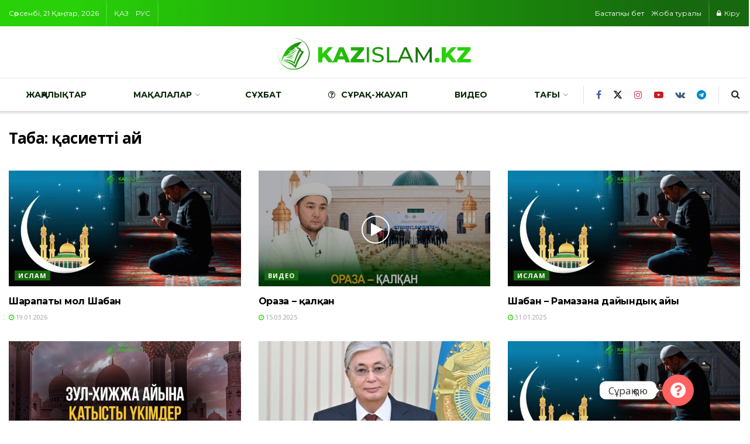

--- FILE ---
content_type: text/html; charset=UTF-8
request_url: https://kazislam.kz/tag/asietti-aj/
body_size: 26139
content:
<!doctype html>
<!--[if lt IE 7]> <html class="no-js lt-ie9 lt-ie8 lt-ie7" lang="kk-KZ"> <![endif]-->
<!--[if IE 7]>    <html class="no-js lt-ie9 lt-ie8" lang="kk-KZ"> <![endif]-->
<!--[if IE 8]>    <html class="no-js lt-ie9" lang="kk-KZ"> <![endif]-->
<!--[if IE 9]>    <html class="no-js lt-ie10" lang="kk-KZ"> <![endif]-->
<!--[if gt IE 8]><!--> <html class="no-js" lang="kk-KZ"> <!--<![endif]-->
<head>
    <meta http-equiv="Content-Type" content="text/html; charset=UTF-8" />
    <meta name='viewport' content='width=device-width, initial-scale=1, user-scalable=yes' />
    <link rel="profile" href="http://gmpg.org/xfn/11" />
    <link rel="pingback" href="https://kazislam.kz/xmlrpc.php" />
    <title>Таңба: қасиетті ай - Қазақстандағы Ислам</title>
			<script type="text/javascript">
			  var jnews_ajax_url = '/?ajax-request=jnews'
			</script>
			<script type="text/javascript">;window.jnews=window.jnews||{},window.jnews.library=window.jnews.library||{},window.jnews.library=function(){"use strict";var e=this;e.win=window,e.doc=document,e.noop=function(){},e.globalBody=e.doc.getElementsByTagName("body")[0],e.globalBody=e.globalBody?e.globalBody:e.doc,e.win.jnewsDataStorage=e.win.jnewsDataStorage||{_storage:new WeakMap,put:function(e,t,n){this._storage.has(e)||this._storage.set(e,new Map),this._storage.get(e).set(t,n)},get:function(e,t){return this._storage.get(e).get(t)},has:function(e,t){return this._storage.has(e)&&this._storage.get(e).has(t)},remove:function(e,t){var n=this._storage.get(e).delete(t);return 0===!this._storage.get(e).size&&this._storage.delete(e),n}},e.windowWidth=function(){return e.win.innerWidth||e.docEl.clientWidth||e.globalBody.clientWidth},e.windowHeight=function(){return e.win.innerHeight||e.docEl.clientHeight||e.globalBody.clientHeight},e.requestAnimationFrame=e.win.requestAnimationFrame||e.win.webkitRequestAnimationFrame||e.win.mozRequestAnimationFrame||e.win.msRequestAnimationFrame||window.oRequestAnimationFrame||function(e){return setTimeout(e,1e3/60)},e.cancelAnimationFrame=e.win.cancelAnimationFrame||e.win.webkitCancelAnimationFrame||e.win.webkitCancelRequestAnimationFrame||e.win.mozCancelAnimationFrame||e.win.msCancelRequestAnimationFrame||e.win.oCancelRequestAnimationFrame||function(e){clearTimeout(e)},e.classListSupport="classList"in document.createElement("_"),e.hasClass=e.classListSupport?function(e,t){return e.classList.contains(t)}:function(e,t){return e.className.indexOf(t)>=0},e.addClass=e.classListSupport?function(t,n){e.hasClass(t,n)||t.classList.add(n)}:function(t,n){e.hasClass(t,n)||(t.className+=" "+n)},e.removeClass=e.classListSupport?function(t,n){e.hasClass(t,n)&&t.classList.remove(n)}:function(t,n){e.hasClass(t,n)&&(t.className=t.className.replace(n,""))},e.objKeys=function(e){var t=[];for(var n in e)Object.prototype.hasOwnProperty.call(e,n)&&t.push(n);return t},e.isObjectSame=function(e,t){var n=!0;return JSON.stringify(e)!==JSON.stringify(t)&&(n=!1),n},e.extend=function(){for(var e,t,n,o=arguments[0]||{},i=1,a=arguments.length;i<a;i++)if(null!==(e=arguments[i]))for(t in e)o!==(n=e[t])&&void 0!==n&&(o[t]=n);return o},e.dataStorage=e.win.jnewsDataStorage,e.isVisible=function(e){return 0!==e.offsetWidth&&0!==e.offsetHeight||e.getBoundingClientRect().length},e.getHeight=function(e){return e.offsetHeight||e.clientHeight||e.getBoundingClientRect().height},e.getWidth=function(e){return e.offsetWidth||e.clientWidth||e.getBoundingClientRect().width},e.supportsPassive=!1;try{var t=Object.defineProperty({},"passive",{get:function(){e.supportsPassive=!0}});"createEvent"in e.doc?e.win.addEventListener("test",null,t):"fireEvent"in e.doc&&e.win.attachEvent("test",null)}catch(e){}e.passiveOption=!!e.supportsPassive&&{passive:!0},e.setStorage=function(e,t){e="jnews-"+e;var n={expired:Math.floor(((new Date).getTime()+432e5)/1e3)};t=Object.assign(n,t);localStorage.setItem(e,JSON.stringify(t))},e.getStorage=function(e){e="jnews-"+e;var t=localStorage.getItem(e);return null!==t&&0<t.length?JSON.parse(localStorage.getItem(e)):{}},e.expiredStorage=function(){var t,n="jnews-";for(var o in localStorage)o.indexOf(n)>-1&&"undefined"!==(t=e.getStorage(o.replace(n,""))).expired&&t.expired<Math.floor((new Date).getTime()/1e3)&&localStorage.removeItem(o)},e.addEvents=function(t,n,o){for(var i in n){var a=["touchstart","touchmove"].indexOf(i)>=0&&!o&&e.passiveOption;"createEvent"in e.doc?t.addEventListener(i,n[i],a):"fireEvent"in e.doc&&t.attachEvent("on"+i,n[i])}},e.removeEvents=function(t,n){for(var o in n)"createEvent"in e.doc?t.removeEventListener(o,n[o]):"fireEvent"in e.doc&&t.detachEvent("on"+o,n[o])},e.triggerEvents=function(t,n,o){var i;o=o||{detail:null};return"createEvent"in e.doc?(!(i=e.doc.createEvent("CustomEvent")||new CustomEvent(n)).initCustomEvent||i.initCustomEvent(n,!0,!1,o),void t.dispatchEvent(i)):"fireEvent"in e.doc?((i=e.doc.createEventObject()).eventType=n,void t.fireEvent("on"+i.eventType,i)):void 0},e.getParents=function(t,n){void 0===n&&(n=e.doc);for(var o=[],i=t.parentNode,a=!1;!a;)if(i){var r=i;r.querySelectorAll(n).length?a=!0:(o.push(r),i=r.parentNode)}else o=[],a=!0;return o},e.forEach=function(e,t,n){for(var o=0,i=e.length;o<i;o++)t.call(n,e[o],o)},e.getText=function(e){return e.innerText||e.textContent},e.setText=function(e,t){var n="object"==typeof t?t.innerText||t.textContent:t;e.innerText&&(e.innerText=n),e.textContent&&(e.textContent=n)},e.httpBuildQuery=function(t){return e.objKeys(t).reduce(function t(n){var o=arguments.length>1&&void 0!==arguments[1]?arguments[1]:null;return function(i,a){var r=n[a];a=encodeURIComponent(a);var s=o?"".concat(o,"[").concat(a,"]"):a;return null==r||"function"==typeof r?(i.push("".concat(s,"=")),i):["number","boolean","string"].includes(typeof r)?(i.push("".concat(s,"=").concat(encodeURIComponent(r))),i):(i.push(e.objKeys(r).reduce(t(r,s),[]).join("&")),i)}}(t),[]).join("&")},e.get=function(t,n,o,i){return o="function"==typeof o?o:e.noop,e.ajax("GET",t,n,o,i)},e.post=function(t,n,o,i){return o="function"==typeof o?o:e.noop,e.ajax("POST",t,n,o,i)},e.ajax=function(t,n,o,i,a){var r=new XMLHttpRequest,s=n,c=e.httpBuildQuery(o);if(t=-1!=["GET","POST"].indexOf(t)?t:"GET",r.open(t,s+("GET"==t?"?"+c:""),!0),"POST"==t&&r.setRequestHeader("Content-type","application/x-www-form-urlencoded"),r.setRequestHeader("X-Requested-With","XMLHttpRequest"),r.onreadystatechange=function(){4===r.readyState&&200<=r.status&&300>r.status&&"function"==typeof i&&i.call(void 0,r.response)},void 0!==a&&!a){return{xhr:r,send:function(){r.send("POST"==t?c:null)}}}return r.send("POST"==t?c:null),{xhr:r}},e.scrollTo=function(t,n,o){function i(e,t,n){this.start=this.position(),this.change=e-this.start,this.currentTime=0,this.increment=20,this.duration=void 0===n?500:n,this.callback=t,this.finish=!1,this.animateScroll()}return Math.easeInOutQuad=function(e,t,n,o){return(e/=o/2)<1?n/2*e*e+t:-n/2*(--e*(e-2)-1)+t},i.prototype.stop=function(){this.finish=!0},i.prototype.move=function(t){e.doc.documentElement.scrollTop=t,e.globalBody.parentNode.scrollTop=t,e.globalBody.scrollTop=t},i.prototype.position=function(){return e.doc.documentElement.scrollTop||e.globalBody.parentNode.scrollTop||e.globalBody.scrollTop},i.prototype.animateScroll=function(){this.currentTime+=this.increment;var t=Math.easeInOutQuad(this.currentTime,this.start,this.change,this.duration);this.move(t),this.currentTime<this.duration&&!this.finish?e.requestAnimationFrame.call(e.win,this.animateScroll.bind(this)):this.callback&&"function"==typeof this.callback&&this.callback()},new i(t,n,o)},e.unwrap=function(t){var n,o=t;e.forEach(t,(function(e,t){n?n+=e:n=e})),o.replaceWith(n)},e.performance={start:function(e){performance.mark(e+"Start")},stop:function(e){performance.mark(e+"End"),performance.measure(e,e+"Start",e+"End")}},e.fps=function(){var t=0,n=0,o=0;!function(){var i=t=0,a=0,r=0,s=document.getElementById("fpsTable"),c=function(t){void 0===document.getElementsByTagName("body")[0]?e.requestAnimationFrame.call(e.win,(function(){c(t)})):document.getElementsByTagName("body")[0].appendChild(t)};null===s&&((s=document.createElement("div")).style.position="fixed",s.style.top="120px",s.style.left="10px",s.style.width="100px",s.style.height="20px",s.style.border="1px solid black",s.style.fontSize="11px",s.style.zIndex="100000",s.style.backgroundColor="white",s.id="fpsTable",c(s));var l=function(){o++,n=Date.now(),(a=(o/(r=(n-t)/1e3)).toPrecision(2))!=i&&(i=a,s.innerHTML=i+"fps"),1<r&&(t=n,o=0),e.requestAnimationFrame.call(e.win,l)};l()}()},e.instr=function(e,t){for(var n=0;n<t.length;n++)if(-1!==e.toLowerCase().indexOf(t[n].toLowerCase()))return!0},e.winLoad=function(t,n){function o(o){if("complete"===e.doc.readyState||"interactive"===e.doc.readyState)return!o||n?setTimeout(t,n||1):t(o),1}o()||e.addEvents(e.win,{load:o})},e.docReady=function(t,n){function o(o){if("complete"===e.doc.readyState||"interactive"===e.doc.readyState)return!o||n?setTimeout(t,n||1):t(o),1}o()||e.addEvents(e.doc,{DOMContentLoaded:o})},e.fireOnce=function(){e.docReady((function(){e.assets=e.assets||[],e.assets.length&&(e.boot(),e.load_assets())}),50)},e.boot=function(){e.length&&e.doc.querySelectorAll("style[media]").forEach((function(e){"not all"==e.getAttribute("media")&&e.removeAttribute("media")}))},e.create_js=function(t,n){var o=e.doc.createElement("script");switch(o.setAttribute("src",t),n){case"defer":o.setAttribute("defer",!0);break;case"async":o.setAttribute("async",!0);break;case"deferasync":o.setAttribute("defer",!0),o.setAttribute("async",!0)}e.globalBody.appendChild(o)},e.load_assets=function(){"object"==typeof e.assets&&e.forEach(e.assets.slice(0),(function(t,n){var o="";t.defer&&(o+="defer"),t.async&&(o+="async"),e.create_js(t.url,o);var i=e.assets.indexOf(t);i>-1&&e.assets.splice(i,1)})),e.assets=jnewsoption.au_scripts=window.jnewsads=[]},e.setCookie=function(e,t,n){var o="";if(n){var i=new Date;i.setTime(i.getTime()+24*n*60*60*1e3),o="; expires="+i.toUTCString()}document.cookie=e+"="+(t||"")+o+"; path=/"},e.getCookie=function(e){for(var t=e+"=",n=document.cookie.split(";"),o=0;o<n.length;o++){for(var i=n[o];" "==i.charAt(0);)i=i.substring(1,i.length);if(0==i.indexOf(t))return i.substring(t.length,i.length)}return null},e.eraseCookie=function(e){document.cookie=e+"=; Path=/; Expires=Thu, 01 Jan 1970 00:00:01 GMT;"},e.docReady((function(){e.globalBody=e.globalBody==e.doc?e.doc.getElementsByTagName("body")[0]:e.globalBody,e.globalBody=e.globalBody?e.globalBody:e.doc})),e.winLoad((function(){e.winLoad((function(){var t=!1;if(void 0!==window.jnewsadmin)if(void 0!==window.file_version_checker){var n=e.objKeys(window.file_version_checker);n.length?n.forEach((function(e){t||"10.0.4"===window.file_version_checker[e]||(t=!0)})):t=!0}else t=!0;t&&(window.jnewsHelper.getMessage(),window.jnewsHelper.getNotice())}),2500)}))},window.jnews.library=new window.jnews.library;</script><script type="module">;/*! instant.page v5.1.1 - (C) 2019-2020 Alexandre Dieulot - https://instant.page/license */
let t,e;const n=new Set,o=document.createElement("link"),i=o.relList&&o.relList.supports&&o.relList.supports("prefetch")&&window.IntersectionObserver&&"isIntersecting"in IntersectionObserverEntry.prototype,s="instantAllowQueryString"in document.body.dataset,a="instantAllowExternalLinks"in document.body.dataset,r="instantWhitelist"in document.body.dataset,c="instantMousedownShortcut"in document.body.dataset,d=1111;let l=65,u=!1,f=!1,m=!1;if("instantIntensity"in document.body.dataset){const t=document.body.dataset.instantIntensity;if("mousedown"==t.substr(0,9))u=!0,"mousedown-only"==t&&(f=!0);else if("viewport"==t.substr(0,8))navigator.connection&&(navigator.connection.saveData||navigator.connection.effectiveType&&navigator.connection.effectiveType.includes("2g"))||("viewport"==t?document.documentElement.clientWidth*document.documentElement.clientHeight<45e4&&(m=!0):"viewport-all"==t&&(m=!0));else{const e=parseInt(t);isNaN(e)||(l=e)}}if(i){const n={capture:!0,passive:!0};if(f||document.addEventListener("touchstart",(function(t){e=performance.now();const n=t.target.closest("a");h(n)&&v(n.href)}),n),u?c||document.addEventListener("mousedown",(function(t){const e=t.target.closest("a");h(e)&&v(e.href)}),n):document.addEventListener("mouseover",(function(n){if(performance.now()-e<d)return;if(!("closest"in n.target))return;const o=n.target.closest("a");h(o)&&(o.addEventListener("mouseout",p,{passive:!0}),t=setTimeout((()=>{v(o.href),t=void 0}),l))}),n),c&&document.addEventListener("mousedown",(function(t){if(performance.now()-e<d)return;const n=t.target.closest("a");if(t.which>1||t.metaKey||t.ctrlKey)return;if(!n)return;n.addEventListener("click",(function(t){1337!=t.detail&&t.preventDefault()}),{capture:!0,passive:!1,once:!0});const o=new MouseEvent("click",{view:window,bubbles:!0,cancelable:!1,detail:1337});n.dispatchEvent(o)}),n),m){let t;(t=window.requestIdleCallback?t=>{requestIdleCallback(t,{timeout:1500})}:t=>{t()})((()=>{const t=new IntersectionObserver((e=>{e.forEach((e=>{if(e.isIntersecting){const n=e.target;t.unobserve(n),v(n.href)}}))}));document.querySelectorAll("a").forEach((e=>{h(e)&&t.observe(e)}))}))}}function p(e){e.relatedTarget&&e.target.closest("a")==e.relatedTarget.closest("a")||t&&(clearTimeout(t),t=void 0)}function h(t){if(t&&t.href&&(!r||"instant"in t.dataset)&&(a||t.origin==location.origin||"instant"in t.dataset)&&["http:","https:"].includes(t.protocol)&&("http:"!=t.protocol||"https:"!=location.protocol)&&(s||!t.search||"instant"in t.dataset)&&!(t.hash&&t.pathname+t.search==location.pathname+location.search||"noInstant"in t.dataset))return!0}function v(t){if(n.has(t))return;const e=document.createElement("link");e.rel="prefetch",e.href=t,document.head.appendChild(e),n.add(t)}</script>
<!-- The SEO Framework by Sybre Waaijer -->
<meta name="robots" content="max-snippet:-1,max-image-preview:standard,max-video-preview:-1" />
<link rel="canonical" href="https://kazislam.kz/tag/asietti-aj/" />
<link rel="next" href="https://kazislam.kz/tag/asietti-aj/page/2/" />
<meta property="og:type" content="website" />
<meta property="og:locale" content="kk_KZ" />
<meta property="og:site_name" content="Қазақстандағы Ислам" />
<meta property="og:title" content="Таңба: қасиетті ай" />
<meta property="og:url" content="https://kazislam.kz/tag/asietti-aj/" />
<meta name="twitter:card" content="summary_large_image" />
<meta name="twitter:title" content="Таңба: қасиетті ай" />
<script type="application/ld+json">{"@context":"https://schema.org","@graph":[{"@type":"WebSite","@id":"https://kazislam.kz/#/schema/WebSite","url":"https://kazislam.kz/","name":"Қазақстандағы Ислам","description":"Ақпараттық-танымдық порталы","inLanguage":"kk-KZ","potentialAction":{"@type":"SearchAction","target":{"@type":"EntryPoint","urlTemplate":"https://kazislam.kz/search/{search_term_string}/"},"query-input":"required name=search_term_string"},"publisher":{"@type":"Organization","@id":"https://kazislam.kz/#/schema/Organization","name":"Қазақстандағы Ислам","url":"https://kazislam.kz/"}},{"@type":"CollectionPage","@id":"https://kazislam.kz/tag/asietti-aj/","url":"https://kazislam.kz/tag/asietti-aj/","name":"Таңба: қасиетті ай - Қазақстандағы Ислам","inLanguage":"kk-KZ","isPartOf":{"@id":"https://kazislam.kz/#/schema/WebSite"},"breadcrumb":{"@type":"BreadcrumbList","@id":"https://kazislam.kz/#/schema/BreadcrumbList","itemListElement":[{"@type":"ListItem","position":1,"item":"https://kazislam.kz/","name":"Қазақстандағы Ислам"},{"@type":"ListItem","position":2,"name":"Таңба: қасиетті ай"}]}}]}</script>
<!-- / The SEO Framework by Sybre Waaijer | 10.12ms meta | 3.67ms boot -->

<link rel='dns-prefetch' href='//stats.wp.com' />
<link rel='dns-prefetch' href='//cdnjs.cloudflare.com' />
<link rel='dns-prefetch' href='//fonts.googleapis.com' />
<link rel='preconnect' href='//c0.wp.com' />
<link rel='preconnect' href='https://fonts.gstatic.com' />
<style class='custom-scrollbar' type='text/css'>div.wpb_column.jeg_column.vc_column_container.vc_col-sm-2\/5.jeg_main_content > div > div > div.jeg_block_container > div.jeg_posts.jeg_load_more_flag, div.wpb_column.jeg_column.vc_column_container.vc_col-sm-2\/5.jeg_main_content > div > div > strong > strong > div.jeg_block_container > div.jeg_posts.jeg_load_more_flag, div.wpb_column.jeg_column.vc_column_container.vc_col-sm-2\/5.jeg_main_content > div > div > strong > strong > strong > div.jeg_block_container > div.jeg_posts.jeg_load_more_flag { max-height: 540px; overflow-y: auto; overflow-x: hidden;}</style><style id='wp-img-auto-sizes-contain-inline-css' type='text/css'>
img:is([sizes=auto i],[sizes^="auto," i]){contain-intrinsic-size:3000px 1500px}
/*# sourceURL=wp-img-auto-sizes-contain-inline-css */
</style>
<style id='wp-emoji-styles-inline-css' type='text/css'>

	img.wp-smiley, img.emoji {
		display: inline !important;
		border: none !important;
		box-shadow: none !important;
		height: 1em !important;
		width: 1em !important;
		margin: 0 0.07em !important;
		vertical-align: -0.1em !important;
		background: none !important;
		padding: 0 !important;
	}
/*# sourceURL=wp-emoji-styles-inline-css */
</style>
<style id='wp-block-library-inline-css' type='text/css'>
:root{--wp-block-synced-color:#7a00df;--wp-block-synced-color--rgb:122,0,223;--wp-bound-block-color:var(--wp-block-synced-color);--wp-editor-canvas-background:#ddd;--wp-admin-theme-color:#007cba;--wp-admin-theme-color--rgb:0,124,186;--wp-admin-theme-color-darker-10:#006ba1;--wp-admin-theme-color-darker-10--rgb:0,107,160.5;--wp-admin-theme-color-darker-20:#005a87;--wp-admin-theme-color-darker-20--rgb:0,90,135;--wp-admin-border-width-focus:2px}@media (min-resolution:192dpi){:root{--wp-admin-border-width-focus:1.5px}}.wp-element-button{cursor:pointer}:root .has-very-light-gray-background-color{background-color:#eee}:root .has-very-dark-gray-background-color{background-color:#313131}:root .has-very-light-gray-color{color:#eee}:root .has-very-dark-gray-color{color:#313131}:root .has-vivid-green-cyan-to-vivid-cyan-blue-gradient-background{background:linear-gradient(135deg,#00d084,#0693e3)}:root .has-purple-crush-gradient-background{background:linear-gradient(135deg,#34e2e4,#4721fb 50%,#ab1dfe)}:root .has-hazy-dawn-gradient-background{background:linear-gradient(135deg,#faaca8,#dad0ec)}:root .has-subdued-olive-gradient-background{background:linear-gradient(135deg,#fafae1,#67a671)}:root .has-atomic-cream-gradient-background{background:linear-gradient(135deg,#fdd79a,#004a59)}:root .has-nightshade-gradient-background{background:linear-gradient(135deg,#330968,#31cdcf)}:root .has-midnight-gradient-background{background:linear-gradient(135deg,#020381,#2874fc)}:root{--wp--preset--font-size--normal:16px;--wp--preset--font-size--huge:42px}.has-regular-font-size{font-size:1em}.has-larger-font-size{font-size:2.625em}.has-normal-font-size{font-size:var(--wp--preset--font-size--normal)}.has-huge-font-size{font-size:var(--wp--preset--font-size--huge)}.has-text-align-center{text-align:center}.has-text-align-left{text-align:left}.has-text-align-right{text-align:right}.has-fit-text{white-space:nowrap!important}#end-resizable-editor-section{display:none}.aligncenter{clear:both}.items-justified-left{justify-content:flex-start}.items-justified-center{justify-content:center}.items-justified-right{justify-content:flex-end}.items-justified-space-between{justify-content:space-between}.screen-reader-text{border:0;clip-path:inset(50%);height:1px;margin:-1px;overflow:hidden;padding:0;position:absolute;width:1px;word-wrap:normal!important}.screen-reader-text:focus{background-color:#ddd;clip-path:none;color:#444;display:block;font-size:1em;height:auto;left:5px;line-height:normal;padding:15px 23px 14px;text-decoration:none;top:5px;width:auto;z-index:100000}html :where(.has-border-color){border-style:solid}html :where([style*=border-top-color]){border-top-style:solid}html :where([style*=border-right-color]){border-right-style:solid}html :where([style*=border-bottom-color]){border-bottom-style:solid}html :where([style*=border-left-color]){border-left-style:solid}html :where([style*=border-width]){border-style:solid}html :where([style*=border-top-width]){border-top-style:solid}html :where([style*=border-right-width]){border-right-style:solid}html :where([style*=border-bottom-width]){border-bottom-style:solid}html :where([style*=border-left-width]){border-left-style:solid}html :where(img[class*=wp-image-]){height:auto;max-width:100%}:where(figure){margin:0 0 1em}html :where(.is-position-sticky){--wp-admin--admin-bar--position-offset:var(--wp-admin--admin-bar--height,0px)}@media screen and (max-width:600px){html :where(.is-position-sticky){--wp-admin--admin-bar--position-offset:0px}}

/*# sourceURL=wp-block-library-inline-css */
</style><style id='global-styles-inline-css' type='text/css'>
:root{--wp--preset--aspect-ratio--square: 1;--wp--preset--aspect-ratio--4-3: 4/3;--wp--preset--aspect-ratio--3-4: 3/4;--wp--preset--aspect-ratio--3-2: 3/2;--wp--preset--aspect-ratio--2-3: 2/3;--wp--preset--aspect-ratio--16-9: 16/9;--wp--preset--aspect-ratio--9-16: 9/16;--wp--preset--color--black: #000000;--wp--preset--color--cyan-bluish-gray: #abb8c3;--wp--preset--color--white: #ffffff;--wp--preset--color--pale-pink: #f78da7;--wp--preset--color--vivid-red: #cf2e2e;--wp--preset--color--luminous-vivid-orange: #ff6900;--wp--preset--color--luminous-vivid-amber: #fcb900;--wp--preset--color--light-green-cyan: #7bdcb5;--wp--preset--color--vivid-green-cyan: #00d084;--wp--preset--color--pale-cyan-blue: #8ed1fc;--wp--preset--color--vivid-cyan-blue: #0693e3;--wp--preset--color--vivid-purple: #9b51e0;--wp--preset--gradient--vivid-cyan-blue-to-vivid-purple: linear-gradient(135deg,rgb(6,147,227) 0%,rgb(155,81,224) 100%);--wp--preset--gradient--light-green-cyan-to-vivid-green-cyan: linear-gradient(135deg,rgb(122,220,180) 0%,rgb(0,208,130) 100%);--wp--preset--gradient--luminous-vivid-amber-to-luminous-vivid-orange: linear-gradient(135deg,rgb(252,185,0) 0%,rgb(255,105,0) 100%);--wp--preset--gradient--luminous-vivid-orange-to-vivid-red: linear-gradient(135deg,rgb(255,105,0) 0%,rgb(207,46,46) 100%);--wp--preset--gradient--very-light-gray-to-cyan-bluish-gray: linear-gradient(135deg,rgb(238,238,238) 0%,rgb(169,184,195) 100%);--wp--preset--gradient--cool-to-warm-spectrum: linear-gradient(135deg,rgb(74,234,220) 0%,rgb(151,120,209) 20%,rgb(207,42,186) 40%,rgb(238,44,130) 60%,rgb(251,105,98) 80%,rgb(254,248,76) 100%);--wp--preset--gradient--blush-light-purple: linear-gradient(135deg,rgb(255,206,236) 0%,rgb(152,150,240) 100%);--wp--preset--gradient--blush-bordeaux: linear-gradient(135deg,rgb(254,205,165) 0%,rgb(254,45,45) 50%,rgb(107,0,62) 100%);--wp--preset--gradient--luminous-dusk: linear-gradient(135deg,rgb(255,203,112) 0%,rgb(199,81,192) 50%,rgb(65,88,208) 100%);--wp--preset--gradient--pale-ocean: linear-gradient(135deg,rgb(255,245,203) 0%,rgb(182,227,212) 50%,rgb(51,167,181) 100%);--wp--preset--gradient--electric-grass: linear-gradient(135deg,rgb(202,248,128) 0%,rgb(113,206,126) 100%);--wp--preset--gradient--midnight: linear-gradient(135deg,rgb(2,3,129) 0%,rgb(40,116,252) 100%);--wp--preset--font-size--small: 13px;--wp--preset--font-size--medium: 20px;--wp--preset--font-size--large: 36px;--wp--preset--font-size--x-large: 42px;--wp--preset--spacing--20: 0.44rem;--wp--preset--spacing--30: 0.67rem;--wp--preset--spacing--40: 1rem;--wp--preset--spacing--50: 1.5rem;--wp--preset--spacing--60: 2.25rem;--wp--preset--spacing--70: 3.38rem;--wp--preset--spacing--80: 5.06rem;--wp--preset--shadow--natural: 6px 6px 9px rgba(0, 0, 0, 0.2);--wp--preset--shadow--deep: 12px 12px 50px rgba(0, 0, 0, 0.4);--wp--preset--shadow--sharp: 6px 6px 0px rgba(0, 0, 0, 0.2);--wp--preset--shadow--outlined: 6px 6px 0px -3px rgb(255, 255, 255), 6px 6px rgb(0, 0, 0);--wp--preset--shadow--crisp: 6px 6px 0px rgb(0, 0, 0);}:where(.is-layout-flex){gap: 0.5em;}:where(.is-layout-grid){gap: 0.5em;}body .is-layout-flex{display: flex;}.is-layout-flex{flex-wrap: wrap;align-items: center;}.is-layout-flex > :is(*, div){margin: 0;}body .is-layout-grid{display: grid;}.is-layout-grid > :is(*, div){margin: 0;}:where(.wp-block-columns.is-layout-flex){gap: 2em;}:where(.wp-block-columns.is-layout-grid){gap: 2em;}:where(.wp-block-post-template.is-layout-flex){gap: 1.25em;}:where(.wp-block-post-template.is-layout-grid){gap: 1.25em;}.has-black-color{color: var(--wp--preset--color--black) !important;}.has-cyan-bluish-gray-color{color: var(--wp--preset--color--cyan-bluish-gray) !important;}.has-white-color{color: var(--wp--preset--color--white) !important;}.has-pale-pink-color{color: var(--wp--preset--color--pale-pink) !important;}.has-vivid-red-color{color: var(--wp--preset--color--vivid-red) !important;}.has-luminous-vivid-orange-color{color: var(--wp--preset--color--luminous-vivid-orange) !important;}.has-luminous-vivid-amber-color{color: var(--wp--preset--color--luminous-vivid-amber) !important;}.has-light-green-cyan-color{color: var(--wp--preset--color--light-green-cyan) !important;}.has-vivid-green-cyan-color{color: var(--wp--preset--color--vivid-green-cyan) !important;}.has-pale-cyan-blue-color{color: var(--wp--preset--color--pale-cyan-blue) !important;}.has-vivid-cyan-blue-color{color: var(--wp--preset--color--vivid-cyan-blue) !important;}.has-vivid-purple-color{color: var(--wp--preset--color--vivid-purple) !important;}.has-black-background-color{background-color: var(--wp--preset--color--black) !important;}.has-cyan-bluish-gray-background-color{background-color: var(--wp--preset--color--cyan-bluish-gray) !important;}.has-white-background-color{background-color: var(--wp--preset--color--white) !important;}.has-pale-pink-background-color{background-color: var(--wp--preset--color--pale-pink) !important;}.has-vivid-red-background-color{background-color: var(--wp--preset--color--vivid-red) !important;}.has-luminous-vivid-orange-background-color{background-color: var(--wp--preset--color--luminous-vivid-orange) !important;}.has-luminous-vivid-amber-background-color{background-color: var(--wp--preset--color--luminous-vivid-amber) !important;}.has-light-green-cyan-background-color{background-color: var(--wp--preset--color--light-green-cyan) !important;}.has-vivid-green-cyan-background-color{background-color: var(--wp--preset--color--vivid-green-cyan) !important;}.has-pale-cyan-blue-background-color{background-color: var(--wp--preset--color--pale-cyan-blue) !important;}.has-vivid-cyan-blue-background-color{background-color: var(--wp--preset--color--vivid-cyan-blue) !important;}.has-vivid-purple-background-color{background-color: var(--wp--preset--color--vivid-purple) !important;}.has-black-border-color{border-color: var(--wp--preset--color--black) !important;}.has-cyan-bluish-gray-border-color{border-color: var(--wp--preset--color--cyan-bluish-gray) !important;}.has-white-border-color{border-color: var(--wp--preset--color--white) !important;}.has-pale-pink-border-color{border-color: var(--wp--preset--color--pale-pink) !important;}.has-vivid-red-border-color{border-color: var(--wp--preset--color--vivid-red) !important;}.has-luminous-vivid-orange-border-color{border-color: var(--wp--preset--color--luminous-vivid-orange) !important;}.has-luminous-vivid-amber-border-color{border-color: var(--wp--preset--color--luminous-vivid-amber) !important;}.has-light-green-cyan-border-color{border-color: var(--wp--preset--color--light-green-cyan) !important;}.has-vivid-green-cyan-border-color{border-color: var(--wp--preset--color--vivid-green-cyan) !important;}.has-pale-cyan-blue-border-color{border-color: var(--wp--preset--color--pale-cyan-blue) !important;}.has-vivid-cyan-blue-border-color{border-color: var(--wp--preset--color--vivid-cyan-blue) !important;}.has-vivid-purple-border-color{border-color: var(--wp--preset--color--vivid-purple) !important;}.has-vivid-cyan-blue-to-vivid-purple-gradient-background{background: var(--wp--preset--gradient--vivid-cyan-blue-to-vivid-purple) !important;}.has-light-green-cyan-to-vivid-green-cyan-gradient-background{background: var(--wp--preset--gradient--light-green-cyan-to-vivid-green-cyan) !important;}.has-luminous-vivid-amber-to-luminous-vivid-orange-gradient-background{background: var(--wp--preset--gradient--luminous-vivid-amber-to-luminous-vivid-orange) !important;}.has-luminous-vivid-orange-to-vivid-red-gradient-background{background: var(--wp--preset--gradient--luminous-vivid-orange-to-vivid-red) !important;}.has-very-light-gray-to-cyan-bluish-gray-gradient-background{background: var(--wp--preset--gradient--very-light-gray-to-cyan-bluish-gray) !important;}.has-cool-to-warm-spectrum-gradient-background{background: var(--wp--preset--gradient--cool-to-warm-spectrum) !important;}.has-blush-light-purple-gradient-background{background: var(--wp--preset--gradient--blush-light-purple) !important;}.has-blush-bordeaux-gradient-background{background: var(--wp--preset--gradient--blush-bordeaux) !important;}.has-luminous-dusk-gradient-background{background: var(--wp--preset--gradient--luminous-dusk) !important;}.has-pale-ocean-gradient-background{background: var(--wp--preset--gradient--pale-ocean) !important;}.has-electric-grass-gradient-background{background: var(--wp--preset--gradient--electric-grass) !important;}.has-midnight-gradient-background{background: var(--wp--preset--gradient--midnight) !important;}.has-small-font-size{font-size: var(--wp--preset--font-size--small) !important;}.has-medium-font-size{font-size: var(--wp--preset--font-size--medium) !important;}.has-large-font-size{font-size: var(--wp--preset--font-size--large) !important;}.has-x-large-font-size{font-size: var(--wp--preset--font-size--x-large) !important;}
/*# sourceURL=global-styles-inline-css */
</style>

<style id='classic-theme-styles-inline-css' type='text/css'>
/*! This file is auto-generated */
.wp-block-button__link{color:#fff;background-color:#32373c;border-radius:9999px;box-shadow:none;text-decoration:none;padding:calc(.667em + 2px) calc(1.333em + 2px);font-size:1.125em}.wp-block-file__button{background:#32373c;color:#fff;text-decoration:none}
/*# sourceURL=/wp-includes/css/classic-themes.min.css */
</style>
<link rel='stylesheet' id='chaty-css-css' href='https://kazislam.kz/wp-content/plugins/chaty-pro/css/chaty-front.min.css?ver=3.1.81747650749' type='text/css' media='all' />
<link rel='stylesheet' id='font-awesome-css-css' href='https://cdnjs.cloudflare.com/ajax/libs/font-awesome/5.12.0/css/all.min.css?ver=6.9' type='text/css' media='all' />
<link rel='stylesheet' id='jnews-podcast-css' href='https://kazislam.kz/wp-content/plugins/jnews-podcast/assets/css/plugin.css?ver=11.0.5' type='text/css' media='all' />
<link rel='stylesheet' id='jnews-podcast-darkmode-css' href='https://kazislam.kz/wp-content/plugins/jnews-podcast/assets/css/darkmode.css?ver=11.0.5' type='text/css' media='all' />
<link rel='stylesheet' id='malihu-custom-scrollbar-css-css' href='https://kazislam.kz/wp-content/plugins/custom-scrollbar/asset/malihu-custom-scrollbar-plugin/jquery.mCustomScrollbar.min.css?ver=6.9' type='text/css' media='all' />
<link rel='stylesheet' id='js_composer_front-css' href='https://kazislam.kz/wp-content/plugins/js_composer/assets/css/js_composer.min.css?ver=8.7.1' type='text/css' media='all' />
<link rel='stylesheet' id='jeg_customizer_font-css' href='//fonts.googleapis.com/css?family=Open+Sans%3Aregular%2C700%2Citalic%2C700italic%2Cregular%2Citalic%2C700%2C700italic%7CMontserrat%3A700%2C700italic%2C500%2C500italic%2C700%2C500%2Cregular%2Citalic%2C700%2C700italic&#038;subset=cyrillic-ext&#038;display=swap&#038;ver=1.3.0' type='text/css' media='all' />
<link rel='stylesheet' id='font-awesome-css' href='https://kazislam.kz/wp-content/themes/jnews/assets/fonts/font-awesome/font-awesome.min.css?ver=11.2.0' type='text/css' media='all' />
<link rel='stylesheet' id='jnews-icon-css' href='https://kazislam.kz/wp-content/themes/jnews/assets/fonts/jegicon/jegicon.css?ver=11.2.0' type='text/css' media='all' />
<link rel='stylesheet' id='jscrollpane-css' href='https://kazislam.kz/wp-content/themes/jnews/assets/css/jquery.jscrollpane.css?ver=11.2.0' type='text/css' media='all' />
<link rel='stylesheet' id='oknav-css' href='https://kazislam.kz/wp-content/themes/jnews/assets/css/okayNav.css?ver=11.2.0' type='text/css' media='all' />
<link rel='stylesheet' id='magnific-popup-css' href='https://kazislam.kz/wp-content/themes/jnews/assets/css/magnific-popup.css?ver=11.2.0' type='text/css' media='all' />
<link rel='stylesheet' id='chosen-css' href='https://kazislam.kz/wp-content/themes/jnews/assets/css/chosen/chosen.css?ver=11.2.0' type='text/css' media='all' />
<link rel='stylesheet' id='jnews-main-css' href='https://kazislam.kz/wp-content/themes/jnews/assets/css/main.css?ver=11.2.0' type='text/css' media='all' />
<link rel='stylesheet' id='jnews-pages-css' href='https://kazislam.kz/wp-content/themes/jnews/assets/css/pages.css?ver=11.2.0' type='text/css' media='all' />
<link rel='stylesheet' id='jnews-responsive-css' href='https://kazislam.kz/wp-content/themes/jnews/assets/css/responsive.css?ver=11.2.0' type='text/css' media='all' />
<link rel='stylesheet' id='jnews-pb-temp-css' href='https://kazislam.kz/wp-content/themes/jnews/assets/css/pb-temp.css?ver=11.2.0' type='text/css' media='all' />
<link rel='stylesheet' id='jnews-js-composer-css' href='https://kazislam.kz/wp-content/themes/jnews/assets/css/js-composer-frontend.css?ver=11.2.0' type='text/css' media='all' />
<link rel='stylesheet' id='jnews-style-css' href='https://kazislam.kz/wp-content/themes/jnews/style.css?ver=11.2.0' type='text/css' media='all' />
<link rel='stylesheet' id='jnews-darkmode-css' href='https://kazislam.kz/wp-content/themes/jnews/assets/css/darkmode.css?ver=11.2.0' type='text/css' media='all' />
<script type="text/javascript" src="https://c0.wp.com/c/6.9/wp-includes/js/jquery/jquery.min.js" id="jquery-core-js"></script>
<script type="text/javascript" src="https://c0.wp.com/c/6.9/wp-includes/js/jquery/jquery-migrate.min.js" id="jquery-migrate-js"></script>
<script></script><link rel="https://api.w.org/" href="https://kazislam.kz/wp-json/" /><link rel="alternate" title="JSON" type="application/json" href="https://kazislam.kz/wp-json/wp/v2/tags/5957" /><link rel="EditURI" type="application/rsd+xml" title="RSD" href="https://kazislam.kz/xmlrpc.php?rsd" />

<!-- Lara's Google Analytics - https://www.xtraorbit.com/wordpress-google-analytics-dashboard-widget/ -->
<script async src="https://www.googletagmanager.com/gtag/js?id=G-ZTSZVMJ85X"></script>
<script>
  window.dataLayer = window.dataLayer || [];
  function gtag(){dataLayer.push(arguments);}
  gtag('js', new Date());
  gtag('config', 'G-ZTSZVMJ85X');
</script>

  <script src="https://cdn.onesignal.com/sdks/web/v16/OneSignalSDK.page.js" defer></script>
  <script>
          window.OneSignalDeferred = window.OneSignalDeferred || [];
          OneSignalDeferred.push(async function(OneSignal) {
            await OneSignal.init({
              appId: "c6261a33-af93-42c3-82a7-70b21f85a271",
              serviceWorkerOverrideForTypical: true,
              path: "https://kazislam.kz/wp-content/plugins/onesignal-free-web-push-notifications/sdk_files/",
              serviceWorkerParam: { scope: "/wp-content/plugins/onesignal-free-web-push-notifications/sdk_files/push/onesignal/" },
              serviceWorkerPath: "OneSignalSDKWorker.js",
            });
          });

          // Unregister the legacy OneSignal service worker to prevent scope conflicts
          if (navigator.serviceWorker) {
            navigator.serviceWorker.getRegistrations().then((registrations) => {
              // Iterate through all registered service workers
              registrations.forEach((registration) => {
                // Check the script URL to identify the specific service worker
                if (registration.active && registration.active.scriptURL.includes('OneSignalSDKWorker.js.php')) {
                  // Unregister the service worker
                  registration.unregister().then((success) => {
                    if (success) {
                      console.log('OneSignalSW: Successfully unregistered:', registration.active.scriptURL);
                    } else {
                      console.log('OneSignalSW: Failed to unregister:', registration.active.scriptURL);
                    }
                  });
                }
              });
            }).catch((error) => {
              console.error('Error fetching service worker registrations:', error);
            });
        }
        </script>
	<style>img#wpstats{display:none}</style>
		<meta name="generator" content="Powered by WPBakery Page Builder - drag and drop page builder for WordPress."/>
<script type='application/ld+json'>{"@context":"http:\/\/schema.org","@type":"Organization","@id":"https:\/\/kazislam.kz\/#organization","url":"https:\/\/kazislam.kz\/","name":"","logo":{"@type":"ImageObject","url":""},"sameAs":["https:\/\/web.facebook.com\/kazislamkz","https:\/\/twitter.com\/kazislamkz","https:\/\/www.instagram.com\/kazislam.kz\/","https:\/\/www.youtube.com\/c\/Kazislam","https:\/\/vk.com\/kazislamkz","https:\/\/t.me\/kazislamkz"]}</script>
<script type='application/ld+json'>{"@context":"http:\/\/schema.org","@type":"WebSite","@id":"https:\/\/kazislam.kz\/#website","url":"https:\/\/kazislam.kz\/","name":"","potentialAction":{"@type":"SearchAction","target":"https:\/\/kazislam.kz\/?s={search_term_string}","query-input":"required name=search_term_string"}}</script>
<link rel="icon" href="https://kazislam.kz/wp-content/uploads/2022/03/favicon.svg" sizes="32x32" />
<link rel="icon" href="https://kazislam.kz/wp-content/uploads/2022/03/favicon.svg" sizes="192x192" />
<link rel="apple-touch-icon" href="https://kazislam.kz/wp-content/uploads/2022/03/favicon.svg" />
<meta name="msapplication-TileImage" content="https://kazislam.kz/wp-content/uploads/2022/03/favicon.svg" />
<script>


  window.dataLayer = window.dataLayer || [];
  function gtag(){dataLayer.push(arguments);}
  gtag('js', new Date());

  gtag('config', 'G-ZTSZVMJ85X');



</script><script charset="UTF-8" src="//web.webpushs.com/js/push/c27046ecd382b7031ce0fc8dd73a055f_1.js" async></script><noscript><style> .wpb_animate_when_almost_visible { opacity: 1; }</style></noscript><link rel='stylesheet' id='jnews-scheme-css' href='https://kazislam.kz/wp-content/uploads/jnews/scheme.css?ver=1761160923' type='text/css' media='all' />
</head>
<body class="archive tag tag-asietti-aj tag-5957 wp-embed-responsive wp-theme-jnews jeg_toggle_light jnews jsc_normal wpb-js-composer js-comp-ver-8.7.1 vc_responsive jnews_global_player">

    
    
    <div class="jeg_ad jeg_ad_top jnews_header_top_ads">
        <div class='ads-wrapper  '></div>    </div>

    <!-- The Main Wrapper
    ============================================= -->
    <div class="jeg_viewport">

        
        <div class="jeg_header_wrapper">
            <div class="jeg_header_instagram_wrapper">
    </div>

<!-- HEADER -->
<div class="jeg_header normal">
    <div class="jeg_topbar jeg_container jeg_navbar_wrapper dark">
    <div class="container">
        <div class="jeg_nav_row">
            
                <div class="jeg_nav_col jeg_nav_left  jeg_nav_normal">
                    <div class="item_wrap jeg_nav_alignleft">
                        <div class="jeg_nav_item jeg_top_date">
    Сәрсенбі, 21 Қаңтар, 2026</div><div class="jeg_separator separator2"></div><div class='jeg_nav_item jeg_lang_switcher'>
    <ul class='jeg_nav_item jeg_top_lang_switcher'>	<li class="lang-item lang-item-2 lang-item-kk current-lang lang-item-first"><a lang="kk-KZ" hreflang="kk-KZ" href="https://kazislam.kz/tag/asietti-aj/" aria-current="true">ҚАЗ</a></li>
	<li class="lang-item lang-item-4 lang-item-ru no-translation"><a lang="ru-RU" hreflang="ru-RU" href="https://kazislam.kz/ru/">РУС</a></li>
</ul></div>
<div class="jeg_separator separator3"></div>                    </div>
                </div>

                
                <div class="jeg_nav_col jeg_nav_center  jeg_nav_grow">
                    <div class="item_wrap jeg_nav_aligncenter">
                        <div class="jeg_nav_item jeg_nav_html">
    <iframe padding=0 frameborder=no scrolling=no width=700px height= 54px src=/namaztime/kk.php> </iframe></div>                    </div>
                </div>

                
                <div class="jeg_nav_col jeg_nav_right  jeg_nav_normal">
                    <div class="item_wrap jeg_nav_alignright">
                        <div class="jeg_nav_item">
	<ul class="jeg_menu jeg_top_menu"><li id="menu-item-117517" class="menu-item menu-item-type-post_type menu-item-object-page menu-item-home menu-item-117517"><a href="https://kazislam.kz/">Бастапқы бет</a></li>
<li id="menu-item-117518" class="menu-item menu-item-type-post_type menu-item-object-page menu-item-117518"><a href="https://kazislam.kz/zhoba-turaly/">Жоба туралы</a></li>
</ul></div><div class="jeg_separator separator5"></div><div class="jeg_nav_item jeg_nav_account">
    <ul class="jeg_accountlink jeg_menu">
        <li><a href="#jeg_loginform" class="jeg_popuplink"><i class="fa fa-lock"></i> Кіру</a></li>    </ul>
</div>                    </div>
                </div>

                        </div>
    </div>
</div><!-- /.jeg_container --><div class="jeg_midbar jeg_container jeg_navbar_wrapper normal">
    <div class="container">
        <div class="jeg_nav_row">
            
                <div class="jeg_nav_col jeg_nav_left jeg_nav_grow">
                    <div class="item_wrap jeg_nav_alignleft">
                                            </div>
                </div>

                
                <div class="jeg_nav_col jeg_nav_center jeg_nav_grow">
                    <div class="item_wrap jeg_nav_aligncenter">
                        <div class="jeg_nav_item jeg_logo jeg_desktop_logo">
			<div class="site-title">
			<a href="https://kazislam.kz/" style="padding: 5px 0px 0px 0px;">
				<img class='jeg_logo_img' src="https://kazislam.kz/wp-content/uploads/2022/03/kazislam-logo.svg" srcset="https://kazislam.kz/wp-content/uploads/2022/03/kazislam-logo.svg 1x, https://kazislam.kz/wp-content/uploads/2022/03/kazislam-logo-2x.svg 2x" alt="Қазақстандағы Ислам"data-light-src="https://kazislam.kz/wp-content/uploads/2022/03/kazislam-logo.svg" data-light-srcset="https://kazislam.kz/wp-content/uploads/2022/03/kazislam-logo.svg 1x, https://kazislam.kz/wp-content/uploads/2022/03/kazislam-logo-2x.svg 2x" data-dark-src="https://kazislam.kz/wp-content/uploads/2022/03/kazislam-logo.svg" data-dark-srcset="https://kazislam.kz/wp-content/uploads/2022/03/kazislam-logo.svg 1x, https://kazislam.kz/wp-content/uploads/2022/03/kazislam-logo-2x.svg 2x">			</a>
		</div>
	</div>
                    </div>
                </div>

                
                <div class="jeg_nav_col jeg_nav_right jeg_nav_grow">
                    <div class="item_wrap jeg_nav_alignright">
                                            </div>
                </div>

                        </div>
    </div>
</div><div class="jeg_bottombar jeg_navbar jeg_container jeg_navbar_wrapper  jeg_navbar_shadow jeg_navbar_fitwidth jeg_navbar_normal">
    <div class="container">
        <div class="jeg_nav_row">
            
                <div class="jeg_nav_col jeg_nav_left jeg_nav_grow">
                    <div class="item_wrap jeg_nav_alignleft">
                        <div class="jeg_nav_item jeg_main_menu_wrapper">
<div class="jeg_mainmenu_wrap"><ul class="jeg_menu jeg_main_menu jeg_menu_style_5" data-animation="animate"><li id="menu-item-117494" class="menu-item menu-item-type-taxonomy menu-item-object-category menu-item-117494 bgnav" data-item-row="default" ><a href="https://kazislam.kz/category/news/">Жаңалықтар</a></li>
<li id="menu-item-117495" class="menu-item menu-item-type-taxonomy menu-item-object-category menu-item-has-children menu-item-117495 bgnav" data-item-row="default" ><a href="https://kazislam.kz/category/maqalalar/">Мақалалар</a>
<ul class="sub-menu">
	<li id="menu-item-72" class="menu-item menu-item-type-taxonomy menu-item-object-category menu-item-72 bgnav" data-item-row="default" ><a href="https://kazislam.kz/category/maqalalar/memleket-zhane-din/">Мемлекет және дін</a></li>
	<li id="menu-item-117703" class="menu-item menu-item-type-taxonomy menu-item-object-category menu-item-117703 bgnav" data-item-row="default" ><a href="https://kazislam.kz/category/maqalalar/islam/">Ислам</a></li>
	<li id="menu-item-117704" class="menu-item menu-item-type-taxonomy menu-item-object-category menu-item-117704 bgnav" data-item-row="default" ><a href="https://kazislam.kz/category/maqalalar/qogam/">Қоғам</a></li>
	<li id="menu-item-117701" class="menu-item menu-item-type-taxonomy menu-item-object-category menu-item-117701 bgnav" data-item-row="default" ><a href="https://kazislam.kz/category/maqalalar/agymdar/">Ағымдар ақиқаты</a></li>
	<li id="menu-item-145454" class="menu-item menu-item-type-taxonomy menu-item-object-category menu-item-145454 bgnav" data-item-row="default" ><a href="https://kazislam.kz/category/maqalalar/finance/">Исламдық қаржыландыру</a></li>
	<li id="menu-item-146146" class="menu-item menu-item-type-taxonomy menu-item-object-category menu-item-146146 bgnav" data-item-row="default" ><a href="https://kazislam.kz/category/maqalalar/gibratty-angimeler/">Ғибратты әңгімелер</a></li>
</ul>
</li>
<li id="menu-item-77" class="menu-item menu-item-type-taxonomy menu-item-object-category menu-item-77 bgnav" data-item-row="default" ><a href="https://kazislam.kz/category/interview/">Сұхбат</a></li>
<li id="menu-item-70" class="menu-item menu-item-type-taxonomy menu-item-object-category menu-item-70 bgnav jeg_menu_icon_enable" data-item-row="default" ><a href="https://kazislam.kz/category/suraq-jauap/"><i  class='jeg_font_menu fa fa-question-circle-o'></i>Сұрақ-жауап</a></li>
<li id="menu-item-75" class="menu-item menu-item-type-taxonomy menu-item-object-category menu-item-75 bgnav" data-item-row="default" ><a href="https://kazislam.kz/category/video/">Видео</a></li>
<li id="menu-item-117496" class="menu-item menu-item-type-custom menu-item-object-custom menu-item-has-children menu-item-117496 bgnav" data-item-row="default" ><a href="#">Тағы</a>
<ul class="sub-menu">
	<li id="menu-item-117498" class="menu-item menu-item-type-taxonomy menu-item-object-category menu-item-117498 bgnav" data-item-row="default" ><a href="https://kazislam.kz/category/infografika/">Инфографика</a></li>
	<li id="menu-item-119126" class="menu-item menu-item-type-taxonomy menu-item-object-category menu-item-119126 bgnav" data-item-row="default" ><a href="https://kazislam.kz/category/kitaphana/">Кітапхана</a></li>
	<li id="menu-item-117499" class="menu-item menu-item-type-taxonomy menu-item-object-category menu-item-117499 bgnav" data-item-row="default" ><a href="https://kazislam.kz/category/saualnama/">Сауалнама</a></li>
	<li id="menu-item-121324" class="menu-item menu-item-type-taxonomy menu-item-object-category menu-item-121324 bgnav" data-item-row="default" ><a href="https://kazislam.kz/category/dintanu/">Дінтану бұрышы</a></li>
</ul>
</li>
</ul></div></div>
                    </div>
                </div>

                
                <div class="jeg_nav_col jeg_nav_center jeg_nav_normal">
                    <div class="item_wrap jeg_nav_aligncenter">
                                            </div>
                </div>

                
                <div class="jeg_nav_col jeg_nav_right jeg_nav_normal">
                    <div class="item_wrap jeg_nav_alignright">
                        <div class="jeg_separator separator1"></div>			<div
				class="jeg_nav_item socials_widget jeg_social_icon_block nobg">
				<a href="https://web.facebook.com/kazislamkz" target='_blank' rel='external noopener nofollow' class="jeg_facebook"><i class="fa fa-facebook"></i> </a><a href="https://twitter.com/kazislamkz" target='_blank' rel='external noopener nofollow' class="jeg_twitter"><i class="fa fa-twitter"><span class="jeg-icon icon-twitter"><svg xmlns="http://www.w3.org/2000/svg" height="1em" viewBox="0 0 512 512"><!--! Font Awesome Free 6.4.2 by @fontawesome - https://fontawesome.com License - https://fontawesome.com/license (Commercial License) Copyright 2023 Fonticons, Inc. --><path d="M389.2 48h70.6L305.6 224.2 487 464H345L233.7 318.6 106.5 464H35.8L200.7 275.5 26.8 48H172.4L272.9 180.9 389.2 48zM364.4 421.8h39.1L151.1 88h-42L364.4 421.8z"/></svg></span></i> </a><a href="https://www.instagram.com/kazislam.kz/" target='_blank' rel='external noopener nofollow' class="jeg_instagram"><i class="fa fa-instagram"></i> </a><a href="https://www.youtube.com/c/Kazislam" target='_blank' rel='external noopener nofollow' class="jeg_youtube"><i class="fa fa-youtube-play"></i> </a><a href="https://vk.com/kazislamkz" target='_blank' rel='external noopener nofollow' class="jeg_vk"><i class="fa fa-vk"></i> </a><a href="https://t.me/kazislamkz" target='_blank' rel='external noopener nofollow' class="jeg_telegram"><i class="fa fa-telegram"></i> </a>			</div>
			<div class="jeg_separator separator4"></div><!-- Search Icon -->
<div class="jeg_nav_item jeg_search_wrapper search_icon jeg_search_popup_expand">
    <a href="#" class="jeg_search_toggle"><i class="fa fa-search"></i></a>
    <form action="https://kazislam.kz/" method="get" class="jeg_search_form" target="_top">
    <input name="s" class="jeg_search_input" placeholder="Іздеу..." type="text" value="" autocomplete="off">
    <button aria-label="Search Button" type="submit" class="jeg_search_button btn"><i class="fa fa-search"></i></button>
</form>
<!-- jeg_search_hide with_result no_result -->
<div class="jeg_search_result jeg_search_hide with_result">
    <div class="search-result-wrapper">
    </div>
    <div class="search-link search-noresult">
        Нәтиже жоқ    </div>
    <div class="search-link search-all-button">
        <i class="fa fa-search"></i> Барлық нәтижені көрсету    </div>
</div></div>                    </div>
                </div>

                        </div>
    </div>
</div></div><!-- /.jeg_header -->        </div>

        <div class="jeg_header_sticky">
            <div class="sticky_blankspace"></div>
<div class="jeg_header normal">
    <div class="jeg_container">
        <div data-mode="scroll" class="jeg_stickybar jeg_navbar jeg_navbar_wrapper  jeg_navbar_shadow jeg_navbar_dark">
            <div class="container">
    <div class="jeg_nav_row">
        
            <div class="jeg_nav_col jeg_nav_left jeg_nav_normal">
                <div class="item_wrap jeg_nav_alignleft">
                    <div class="jeg_nav_item jeg_logo">
    <div class="site-title">
    	<a href="https://kazislam.kz/">
    	    <img class='jeg_logo_img' src="https://kazislam.kz/wp-content/uploads/2022/03/kazislam-logo.svg" srcset="https://kazislam.kz/wp-content/uploads/2022/03/kazislam-logo.svg 1x, https://kazislam.kz/wp-content/uploads/2022/03/kazislam-logo-2x.svg 2x" alt="Қазақстандағы Ислам"data-light-src="https://kazislam.kz/wp-content/uploads/2022/03/kazislam-logo.svg" data-light-srcset="https://kazislam.kz/wp-content/uploads/2022/03/kazislam-logo.svg 1x, https://kazislam.kz/wp-content/uploads/2022/03/kazislam-logo-2x.svg 2x" data-dark-src="https://kazislam.kz/wp-content/uploads/2022/03/kazislam-logo.svg" data-dark-srcset="https://kazislam.kz/wp-content/uploads/2022/03/kazislam-logo.svg 1x, https://kazislam.kz/wp-content/uploads/2022/03/kazislam-logo-2x.svg 2x">    	</a>
    </div>
</div>                </div>
            </div>

            
            <div class="jeg_nav_col jeg_nav_center jeg_nav_grow">
                <div class="item_wrap jeg_nav_aligncenter">
                    <div class="jeg_nav_item jeg_main_menu_wrapper">
<div class="jeg_mainmenu_wrap"><ul class="jeg_menu jeg_main_menu jeg_menu_style_5" data-animation="animate"><li id="menu-item-117494" class="menu-item menu-item-type-taxonomy menu-item-object-category menu-item-117494 bgnav" data-item-row="default" ><a href="https://kazislam.kz/category/news/">Жаңалықтар</a></li>
<li id="menu-item-117495" class="menu-item menu-item-type-taxonomy menu-item-object-category menu-item-has-children menu-item-117495 bgnav" data-item-row="default" ><a href="https://kazislam.kz/category/maqalalar/">Мақалалар</a>
<ul class="sub-menu">
	<li id="menu-item-72" class="menu-item menu-item-type-taxonomy menu-item-object-category menu-item-72 bgnav" data-item-row="default" ><a href="https://kazislam.kz/category/maqalalar/memleket-zhane-din/">Мемлекет және дін</a></li>
	<li id="menu-item-117703" class="menu-item menu-item-type-taxonomy menu-item-object-category menu-item-117703 bgnav" data-item-row="default" ><a href="https://kazislam.kz/category/maqalalar/islam/">Ислам</a></li>
	<li id="menu-item-117704" class="menu-item menu-item-type-taxonomy menu-item-object-category menu-item-117704 bgnav" data-item-row="default" ><a href="https://kazislam.kz/category/maqalalar/qogam/">Қоғам</a></li>
	<li id="menu-item-117701" class="menu-item menu-item-type-taxonomy menu-item-object-category menu-item-117701 bgnav" data-item-row="default" ><a href="https://kazislam.kz/category/maqalalar/agymdar/">Ағымдар ақиқаты</a></li>
	<li id="menu-item-145454" class="menu-item menu-item-type-taxonomy menu-item-object-category menu-item-145454 bgnav" data-item-row="default" ><a href="https://kazislam.kz/category/maqalalar/finance/">Исламдық қаржыландыру</a></li>
	<li id="menu-item-146146" class="menu-item menu-item-type-taxonomy menu-item-object-category menu-item-146146 bgnav" data-item-row="default" ><a href="https://kazislam.kz/category/maqalalar/gibratty-angimeler/">Ғибратты әңгімелер</a></li>
</ul>
</li>
<li id="menu-item-77" class="menu-item menu-item-type-taxonomy menu-item-object-category menu-item-77 bgnav" data-item-row="default" ><a href="https://kazislam.kz/category/interview/">Сұхбат</a></li>
<li id="menu-item-70" class="menu-item menu-item-type-taxonomy menu-item-object-category menu-item-70 bgnav jeg_menu_icon_enable" data-item-row="default" ><a href="https://kazislam.kz/category/suraq-jauap/"><i  class='jeg_font_menu fa fa-question-circle-o'></i>Сұрақ-жауап</a></li>
<li id="menu-item-75" class="menu-item menu-item-type-taxonomy menu-item-object-category menu-item-75 bgnav" data-item-row="default" ><a href="https://kazislam.kz/category/video/">Видео</a></li>
<li id="menu-item-117496" class="menu-item menu-item-type-custom menu-item-object-custom menu-item-has-children menu-item-117496 bgnav" data-item-row="default" ><a href="#">Тағы</a>
<ul class="sub-menu">
	<li id="menu-item-117498" class="menu-item menu-item-type-taxonomy menu-item-object-category menu-item-117498 bgnav" data-item-row="default" ><a href="https://kazislam.kz/category/infografika/">Инфографика</a></li>
	<li id="menu-item-119126" class="menu-item menu-item-type-taxonomy menu-item-object-category menu-item-119126 bgnav" data-item-row="default" ><a href="https://kazislam.kz/category/kitaphana/">Кітапхана</a></li>
	<li id="menu-item-117499" class="menu-item menu-item-type-taxonomy menu-item-object-category menu-item-117499 bgnav" data-item-row="default" ><a href="https://kazislam.kz/category/saualnama/">Сауалнама</a></li>
	<li id="menu-item-121324" class="menu-item menu-item-type-taxonomy menu-item-object-category menu-item-121324 bgnav" data-item-row="default" ><a href="https://kazislam.kz/category/dintanu/">Дінтану бұрышы</a></li>
</ul>
</li>
</ul></div></div>
                </div>
            </div>

            
            <div class="jeg_nav_col jeg_nav_right jeg_nav_normal">
                <div class="item_wrap jeg_nav_alignright">
                    <div class="jeg_separator separator5"></div><!-- Search Icon -->
<div class="jeg_nav_item jeg_search_wrapper search_icon jeg_search_popup_expand">
    <a href="#" class="jeg_search_toggle"><i class="fa fa-search"></i></a>
    <form action="https://kazislam.kz/" method="get" class="jeg_search_form" target="_top">
    <input name="s" class="jeg_search_input" placeholder="Іздеу..." type="text" value="" autocomplete="off">
    <button aria-label="Search Button" type="submit" class="jeg_search_button btn"><i class="fa fa-search"></i></button>
</form>
<!-- jeg_search_hide with_result no_result -->
<div class="jeg_search_result jeg_search_hide with_result">
    <div class="search-result-wrapper">
    </div>
    <div class="search-link search-noresult">
        Нәтиже жоқ    </div>
    <div class="search-link search-all-button">
        <i class="fa fa-search"></i> Барлық нәтижені көрсету    </div>
</div></div>                </div>
            </div>

                </div>
</div>        </div>
    </div>
</div>
        </div>

        <div class="jeg_navbar_mobile_wrapper">
            <div class="jeg_navbar_mobile" data-mode="scroll">
    <div class="jeg_mobile_bottombar jeg_mobile_midbar jeg_container dark">
    <div class="container">
        <div class="jeg_nav_row">
            
                <div class="jeg_nav_col jeg_nav_left jeg_nav_normal">
                    <div class="item_wrap jeg_nav_alignleft">
                        <div class="jeg_nav_item">
    <a href="#" class="toggle_btn jeg_mobile_toggle"><i class="fa fa-bars"></i></a>
</div>                    </div>
                </div>

                
                <div class="jeg_nav_col jeg_nav_center jeg_nav_grow">
                    <div class="item_wrap jeg_nav_aligncenter">
                        <div class="jeg_nav_item jeg_mobile_logo">
			<div class="site-title">
	    	<a href="https://kazislam.kz/">
		        <img class='jeg_logo_img' src="https://kazislam.kz/wp-content/uploads/2022/03/kazislam-logo-lite.svg" srcset="https://kazislam.kz/wp-content/uploads/2022/03/kazislam-logo-lite.svg 1x, https://kazislam.kz/wp-content/uploads/2022/03/kazislam-logo-lite-2x.svg 2x" alt="Қазақстандағы Ислам"data-light-src="https://kazislam.kz/wp-content/uploads/2022/03/kazislam-logo-lite.svg" data-light-srcset="https://kazislam.kz/wp-content/uploads/2022/03/kazislam-logo-lite.svg 1x, https://kazislam.kz/wp-content/uploads/2022/03/kazislam-logo-lite-2x.svg 2x" data-dark-src="https://kazislam.kz/wp-content/uploads/2022/03/kazislam-logo-lite.svg" data-dark-srcset="https://kazislam.kz/wp-content/uploads/2022/03/kazislam-logo-lite.svg 1x, https://kazislam.kz/wp-content/uploads/2022/03/kazislam-logo-lite-2x.svg 2x">		    </a>
	    </div>
	</div>                    </div>
                </div>

                
                <div class="jeg_nav_col jeg_nav_right jeg_nav_normal">
                    <div class="item_wrap jeg_nav_alignright">
                        <div class="jeg_nav_item jeg_search_wrapper jeg_search_popup_expand">
    <a href="#" class="jeg_search_toggle"><i class="fa fa-search"></i></a>
	<form action="https://kazislam.kz/" method="get" class="jeg_search_form" target="_top">
    <input name="s" class="jeg_search_input" placeholder="Іздеу..." type="text" value="" autocomplete="off">
    <button aria-label="Search Button" type="submit" class="jeg_search_button btn"><i class="fa fa-search"></i></button>
</form>
<!-- jeg_search_hide with_result no_result -->
<div class="jeg_search_result jeg_search_hide with_result">
    <div class="search-result-wrapper">
    </div>
    <div class="search-link search-noresult">
        Нәтиже жоқ    </div>
    <div class="search-link search-all-button">
        <i class="fa fa-search"></i> Барлық нәтижені көрсету    </div>
</div></div>                    </div>
                </div>

                        </div>
    </div>
</div></div>
<div class="sticky_blankspace" style="height: 54px;"></div>        </div>

        <div class="jeg_ad jeg_ad_top jnews_header_bottom_ads">
            <div class='ads-wrapper  '></div>        </div>

        
<div class="jeg_main ">
    <div class="jeg_container">
        <div class="jeg_content">
            <div class="jeg_section">
                <div class="container">

                    <div class="jeg_ad jeg_archive jnews_archive_above_content_ads "><div class='ads-wrapper  '></div></div>
                    <div class="jeg_cat_content row">
                        <div class="jeg_main_content col-sm-12">
                            <div class="jeg_inner_content">
                                <div class="jeg_archive_header">
                                                                        
                                    <h1 class="jeg_archive_title">Таңба: <span>қасиетті ай</span></h1>                                                                    </div>
                                
                                <div class="jnews_archive_content_wrapper">
                                    <div class="jeg_module_hook jnews_module_167032_0_6970309376826" data-unique="jnews_module_167032_0_6970309376826">
						<div class="jeg_postblock_9 jeg_postblock jeg_col_3o3">
					<div class="jeg_block_container">
						<div class="jeg_posts_wrap"><div class="jeg_posts jeg_load_more_flag"><article class="jeg_post jeg_pl_md_1 format-standard">
                    <div class="jeg_thumb">
                        
                        <a href="https://kazislam.kz/2026/01/sharapaty-mol-shaghban/"><div class="thumbnail-container animate-lazy  size-500 "><img width="360" height="180" src="https://kazislam.kz/wp-content/themes/jnews/assets/img/jeg-empty.png" class="attachment-jnews-360x180 size-jnews-360x180 lazyload wp-post-image" alt="Шағбан айының қасиеті неде?" decoding="async" loading="lazy" sizes="auto, (max-width: 360px) 100vw, 360px" data-src="https://kazislam.kz/wp-content/uploads/2023/02/shaghban-ajy-2-360x180.jpg" data-srcset="https://kazislam.kz/wp-content/uploads/2023/02/shaghban-ajy-2-360x180.jpg 360w, https://kazislam.kz/wp-content/uploads/2023/02/shaghban-ajy-2-750x375.jpg 750w, https://kazislam.kz/wp-content/uploads/2023/02/shaghban-ajy-2.jpg 1140w" data-sizes="auto" data-expand="700" /></div></a>
                        <div class="jeg_post_category">
                            <span><a href="https://kazislam.kz/category/maqalalar/islam/" class="category-islam">Ислам</a></span>
                        </div>
                    </div>
                    <div class="jeg_postblock_content">
                        <h3 class="jeg_post_title">
                            <a href="https://kazislam.kz/2026/01/sharapaty-mol-shaghban/">Шарапаты мол Шағбан</a>
                        </h3>
                        <div class="jeg_post_meta"><div class="jeg_meta_date"><a href="https://kazislam.kz/2026/01/sharapaty-mol-shaghban/" ><i class="fa fa-clock-o"></i> 19.01.2026</a></div></div>
                    </div>
                </article><article class="jeg_post jeg_pl_md_1 format-video">
                    <div class="jeg_thumb">
                        
                        <a href="https://kazislam.kz/2025/03/oraza-qalqan/"><div class="thumbnail-container animate-lazy  size-500 "><img width="360" height="180" src="https://kazislam.kz/wp-content/themes/jnews/assets/img/jeg-empty.png" class="attachment-jnews-360x180 size-jnews-360x180 lazyload wp-post-image" alt="Ораза – қалқан" decoding="async" loading="lazy" sizes="auto, (max-width: 360px) 100vw, 360px" data-src="https://kazislam.kz/wp-content/uploads/2025/03/whatsapp-image-2025-03-14-at-17.00.38-360x180.jpeg" data-srcset="https://kazislam.kz/wp-content/uploads/2025/03/whatsapp-image-2025-03-14-at-17.00.38-360x180.jpeg 360w, https://kazislam.kz/wp-content/uploads/2025/03/whatsapp-image-2025-03-14-at-17.00.38-750x375.jpeg 750w, https://kazislam.kz/wp-content/uploads/2025/03/whatsapp-image-2025-03-14-at-17.00.38-1140x570.jpeg 1140w" data-sizes="auto" data-expand="700" /></div></a>
                        <div class="jeg_post_category">
                            <span><a href="https://kazislam.kz/category/video/" class="category-video">Видео</a></span>
                        </div>
                    </div>
                    <div class="jeg_postblock_content">
                        <h3 class="jeg_post_title">
                            <a href="https://kazislam.kz/2025/03/oraza-qalqan/">Ораза – қалқан</a>
                        </h3>
                        <div class="jeg_post_meta"><div class="jeg_meta_date"><a href="https://kazislam.kz/2025/03/oraza-qalqan/" ><i class="fa fa-clock-o"></i> 15.03.2025</a></div></div>
                    </div>
                </article><article class="jeg_post jeg_pl_md_1 format-standard">
                    <div class="jeg_thumb">
                        
                        <a href="https://kazislam.kz/2025/01/shaghban-ramazangha-dajyndyq-ajy/"><div class="thumbnail-container animate-lazy  size-500 "><img width="360" height="180" src="https://kazislam.kz/wp-content/themes/jnews/assets/img/jeg-empty.png" class="attachment-jnews-360x180 size-jnews-360x180 lazyload wp-post-image" alt="Шағбан айының қасиеті неде?" decoding="async" loading="lazy" sizes="auto, (max-width: 360px) 100vw, 360px" data-src="https://kazislam.kz/wp-content/uploads/2023/02/shaghban-ajy-2-360x180.jpg" data-srcset="https://kazislam.kz/wp-content/uploads/2023/02/shaghban-ajy-2-360x180.jpg 360w, https://kazislam.kz/wp-content/uploads/2023/02/shaghban-ajy-2-750x375.jpg 750w, https://kazislam.kz/wp-content/uploads/2023/02/shaghban-ajy-2.jpg 1140w" data-sizes="auto" data-expand="700" /></div></a>
                        <div class="jeg_post_category">
                            <span><a href="https://kazislam.kz/category/maqalalar/islam/" class="category-islam">Ислам</a></span>
                        </div>
                    </div>
                    <div class="jeg_postblock_content">
                        <h3 class="jeg_post_title">
                            <a href="https://kazislam.kz/2025/01/shaghban-ramazangha-dajyndyq-ajy/">Шағбан – Рамазанға дайындық айы</a>
                        </h3>
                        <div class="jeg_post_meta"><div class="jeg_meta_date"><a href="https://kazislam.kz/2025/01/shaghban-ramazangha-dajyndyq-ajy/" ><i class="fa fa-clock-o"></i> 31.01.2025</a></div></div>
                    </div>
                </article><article class="jeg_post jeg_pl_md_1 format-standard">
                    <div class="jeg_thumb">
                        
                        <a href="https://kazislam.kz/2024/06/zul-hizhzha-ajyna-qatysty-ukimder/"><div class="thumbnail-container animate-lazy  size-500 "><img width="360" height="180" src="https://kazislam.kz/wp-content/themes/jnews/assets/img/jeg-empty.png" class="attachment-jnews-360x180 size-jnews-360x180 lazyload wp-post-image" alt="Зул-хижжа айына қатысты үкімдер" decoding="async" loading="lazy" sizes="auto, (max-width: 360px) 100vw, 360px" data-src="https://kazislam.kz/wp-content/uploads/2024/06/whatsapp-image-2024-06-12-at-13.00.36-360x180.jpeg" data-srcset="https://kazislam.kz/wp-content/uploads/2024/06/whatsapp-image-2024-06-12-at-13.00.36-360x180.jpeg 360w, https://kazislam.kz/wp-content/uploads/2024/06/whatsapp-image-2024-06-12-at-13.00.36-768x384.jpeg 768w, https://kazislam.kz/wp-content/uploads/2024/06/whatsapp-image-2024-06-12-at-13.00.36-750x375.jpeg 750w, https://kazislam.kz/wp-content/uploads/2024/06/whatsapp-image-2024-06-12-at-13.00.36.jpeg 1140w" data-sizes="auto" data-expand="700" /></div></a>
                        <div class="jeg_post_category">
                            <span><a href="https://kazislam.kz/category/maqalalar/islam/" class="category-islam">Ислам</a></span>
                        </div>
                    </div>
                    <div class="jeg_postblock_content">
                        <h3 class="jeg_post_title">
                            <a href="https://kazislam.kz/2024/06/zul-hizhzha-ajyna-qatysty-ukimder/">Зул-хижжа айына қатысты үкімдер</a>
                        </h3>
                        <div class="jeg_post_meta"><div class="jeg_meta_date"><a href="https://kazislam.kz/2024/06/zul-hizhzha-ajyna-qatysty-ukimder/" ><i class="fa fa-clock-o"></i> 12.06.2024</a></div></div>
                    </div>
                </article><article class="jeg_post jeg_pl_md_1 format-standard">
                    <div class="jeg_thumb">
                        
                        <a href="https://kazislam.kz/2024/03/qasym-zhomart-toqaev-oraza-mejirimdilikke-man-beriletin-kezeng/"><div class="thumbnail-container animate-lazy  size-500 "><img width="360" height="180" src="https://kazislam.kz/wp-content/themes/jnews/assets/img/jeg-empty.png" class="attachment-jnews-360x180 size-jnews-360x180 lazyload wp-post-image" alt="Қасым-Жомарт Тоқаев: Ораза – мейірімділікке мән берілетін кезең" decoding="async" loading="lazy" sizes="auto, (max-width: 360px) 100vw, 360px" data-src="https://kazislam.kz/wp-content/uploads/2024/03/1200xauto_h0voyfeqdyayueipu077vra9ufkz6wdtelmmbtdc1-360x180.jpg" data-srcset="https://kazislam.kz/wp-content/uploads/2024/03/1200xauto_h0voyfeqdyayueipu077vra9ufkz6wdtelmmbtdc1-360x180.jpg 360w, https://kazislam.kz/wp-content/uploads/2024/03/1200xauto_h0voyfeqdyayueipu077vra9ufkz6wdtelmmbtdc1-750x375.jpg 750w" data-sizes="auto" data-expand="700" /></div></a>
                        <div class="jeg_post_category">
                            <span><a href="https://kazislam.kz/category/news/" class="category-news">Жаңалықтар</a></span>
                        </div>
                    </div>
                    <div class="jeg_postblock_content">
                        <h3 class="jeg_post_title">
                            <a href="https://kazislam.kz/2024/03/qasym-zhomart-toqaev-oraza-mejirimdilikke-man-beriletin-kezeng/">Қасым-Жомарт Тоқаев: Ораза – мейірімділікке мән берілетін кезең</a>
                        </h3>
                        <div class="jeg_post_meta"><div class="jeg_meta_date"><a href="https://kazislam.kz/2024/03/qasym-zhomart-toqaev-oraza-mejirimdilikke-man-beriletin-kezeng/" ><i class="fa fa-clock-o"></i> 11.03.2024</a></div></div>
                    </div>
                </article><article class="jeg_post jeg_pl_md_1 format-standard">
                    <div class="jeg_thumb">
                        
                        <a href="https://kazislam.kz/2023/02/shaghban-ajynda-ne-istesek-utamyz/"><div class="thumbnail-container animate-lazy  size-500 "><img width="360" height="180" src="https://kazislam.kz/wp-content/themes/jnews/assets/img/jeg-empty.png" class="attachment-jnews-360x180 size-jnews-360x180 lazyload wp-post-image" alt="Шағбан айының қасиеті неде?" decoding="async" loading="lazy" sizes="auto, (max-width: 360px) 100vw, 360px" data-src="https://kazislam.kz/wp-content/uploads/2023/02/shaghban-ajy-2-360x180.jpg" data-srcset="https://kazislam.kz/wp-content/uploads/2023/02/shaghban-ajy-2-360x180.jpg 360w, https://kazislam.kz/wp-content/uploads/2023/02/shaghban-ajy-2-750x375.jpg 750w, https://kazislam.kz/wp-content/uploads/2023/02/shaghban-ajy-2.jpg 1140w" data-sizes="auto" data-expand="700" /></div></a>
                        <div class="jeg_post_category">
                            <span><a href="https://kazislam.kz/category/suraq-jauap/" class="category-suraq-jauap">Сұрақ-жауап</a></span>
                        </div>
                    </div>
                    <div class="jeg_postblock_content">
                        <h3 class="jeg_post_title">
                            <a href="https://kazislam.kz/2023/02/shaghban-ajynda-ne-istesek-utamyz/">Шағбан айында не істесек ұтамыз?</a>
                        </h3>
                        <div class="jeg_post_meta"><div class="jeg_meta_date"><a href="https://kazislam.kz/2023/02/shaghban-ajynda-ne-istesek-utamyz/" ><i class="fa fa-clock-o"></i> 20.02.2023</a></div></div>
                    </div>
                </article><article class="jeg_post jeg_pl_md_1 format-standard">
                    <div class="jeg_thumb">
                        
                        <a href="https://kazislam.kz/2023/02/shaghban-ajynyng-qasieti-nede/"><div class="thumbnail-container animate-lazy  size-500 "><img width="360" height="180" src="https://kazislam.kz/wp-content/themes/jnews/assets/img/jeg-empty.png" class="attachment-jnews-360x180 size-jnews-360x180 lazyload wp-post-image" alt="Шағбан айының қасиеті неде?" decoding="async" loading="lazy" sizes="auto, (max-width: 360px) 100vw, 360px" data-src="https://kazislam.kz/wp-content/uploads/2023/02/shaghban-ajy-2-360x180.jpg" data-srcset="https://kazislam.kz/wp-content/uploads/2023/02/shaghban-ajy-2-360x180.jpg 360w, https://kazislam.kz/wp-content/uploads/2023/02/shaghban-ajy-2-750x375.jpg 750w, https://kazislam.kz/wp-content/uploads/2023/02/shaghban-ajy-2.jpg 1140w" data-sizes="auto" data-expand="700" /></div></a>
                        <div class="jeg_post_category">
                            <span><a href="https://kazislam.kz/category/suraq-jauap/" class="category-suraq-jauap">Сұрақ-жауап</a></span>
                        </div>
                    </div>
                    <div class="jeg_postblock_content">
                        <h3 class="jeg_post_title">
                            <a href="https://kazislam.kz/2023/02/shaghban-ajynyng-qasieti-nede/">Шағбан айының қасиеті неде?</a>
                        </h3>
                        <div class="jeg_post_meta"><div class="jeg_meta_date"><a href="https://kazislam.kz/2023/02/shaghban-ajynyng-qasieti-nede/" ><i class="fa fa-clock-o"></i> 20.02.2023</a></div></div>
                    </div>
                </article><article class="jeg_post jeg_pl_md_1 format-standard">
                    <div class="jeg_thumb">
                        
                        <a href="https://kazislam.kz/2023/02/erezhep-ajyn-ne-sebepti-haram-ajy-dep-atajdy/"><div class="thumbnail-container animate-lazy  size-500 "><img width="360" height="180" src="https://kazislam.kz/wp-content/themes/jnews/assets/img/jeg-empty.png" class="attachment-jnews-360x180 size-jnews-360x180 lazyload wp-post-image" alt="Рамазанның соңғы 10 күнін қалай өткізу керек?" decoding="async" loading="lazy" sizes="auto, (max-width: 360px) 100vw, 360px" data-src="https://kazislam.kz/wp-content/uploads/2022/04/ramazannyng_songghy_10_kunin_qalaj_otkizu_kerek-360x180.jpg" data-srcset="https://kazislam.kz/wp-content/uploads/2022/04/ramazannyng_songghy_10_kunin_qalaj_otkizu_kerek-360x180.jpg 360w, https://kazislam.kz/wp-content/uploads/2022/04/ramazannyng_songghy_10_kunin_qalaj_otkizu_kerek-750x375.jpg 750w, https://kazislam.kz/wp-content/uploads/2022/04/ramazannyng_songghy_10_kunin_qalaj_otkizu_kerek.jpg 1140w" data-sizes="auto" data-expand="700" /></div></a>
                        <div class="jeg_post_category">
                            <span><a href="https://kazislam.kz/category/suraq-jauap/" class="category-suraq-jauap">Сұрақ-жауап</a></span>
                        </div>
                    </div>
                    <div class="jeg_postblock_content">
                        <h3 class="jeg_post_title">
                            <a href="https://kazislam.kz/2023/02/erezhep-ajyn-ne-sebepti-haram-ajy-dep-atajdy/">Ережеп айын не себепті «харам айы» деп атайды?</a>
                        </h3>
                        <div class="jeg_post_meta"><div class="jeg_meta_date"><a href="https://kazislam.kz/2023/02/erezhep-ajyn-ne-sebepti-haram-ajy-dep-atajdy/" ><i class="fa fa-clock-o"></i> 06.02.2023</a></div></div>
                    </div>
                </article><article class="jeg_post jeg_pl_md_1 format-standard">
                    <div class="jeg_thumb">
                        
                        <a href="https://kazislam.kz/2023/01/erezhep-ajy-zhane-oraza/"><div class="thumbnail-container animate-lazy  size-500 "><img width="360" height="180" src="https://kazislam.kz/wp-content/themes/jnews/assets/img/jeg-empty.png" class="attachment-jnews-360x180 size-jnews-360x180 lazyload wp-post-image" alt="Ұстаған оразам ақыретте маған шапағатшы бола ала ма?" decoding="async" loading="lazy" sizes="auto, (max-width: 360px) 100vw, 360px" data-src="https://kazislam.kz/wp-content/uploads/2022/04/ustaghan_orazam_aqyrette_maghan_shapaghatshy_bola_ala_ma-360x180.jpg" data-srcset="https://kazislam.kz/wp-content/uploads/2022/04/ustaghan_orazam_aqyrette_maghan_shapaghatshy_bola_ala_ma-360x180.jpg 360w, https://kazislam.kz/wp-content/uploads/2022/04/ustaghan_orazam_aqyrette_maghan_shapaghatshy_bola_ala_ma-750x375.jpg 750w, https://kazislam.kz/wp-content/uploads/2022/04/ustaghan_orazam_aqyrette_maghan_shapaghatshy_bola_ala_ma.jpg 1140w" data-sizes="auto" data-expand="700" /></div></a>
                        <div class="jeg_post_category">
                            <span><a href="https://kazislam.kz/category/maqalalar/islam/" class="category-islam">Ислам</a></span>
                        </div>
                    </div>
                    <div class="jeg_postblock_content">
                        <h3 class="jeg_post_title">
                            <a href="https://kazislam.kz/2023/01/erezhep-ajy-zhane-oraza/">Ережеп айы және ораза</a>
                        </h3>
                        <div class="jeg_post_meta"><div class="jeg_meta_date"><a href="https://kazislam.kz/2023/01/erezhep-ajy-zhane-oraza/" ><i class="fa fa-clock-o"></i> 23.01.2023</a></div></div>
                    </div>
                </article><article class="jeg_post jeg_pl_md_1 format-standard">
                    <div class="jeg_thumb">
                        
                        <a href="https://kazislam.kz/2022/03/oraza-kestesi-2022/"><div class="thumbnail-container animate-lazy  size-500 "><img width="360" height="180" src="https://kazislam.kz/wp-content/themes/jnews/assets/img/jeg-empty.png" class="attachment-jnews-360x180 size-jnews-360x180 lazyload wp-post-image" alt="Ораза кестесі &#8211; 2022" decoding="async" loading="lazy" sizes="auto, (max-width: 360px) 100vw, 360px" data-src="https://kazislam.kz/wp-content/uploads/2022/03/oraza-turaly-suret-kerek-ramazan-turaly-360x180.jpg" data-srcset="https://kazislam.kz/wp-content/uploads/2022/03/oraza-turaly-suret-kerek-ramazan-turaly-360x180.jpg 360w, https://kazislam.kz/wp-content/uploads/2022/03/oraza-turaly-suret-kerek-ramazan-turaly-750x375.jpg 750w, https://kazislam.kz/wp-content/uploads/2022/03/oraza-turaly-suret-kerek-ramazan-turaly.jpg 1140w" data-sizes="auto" data-expand="700" /></div></a>
                        <div class="jeg_post_category">
                            <span><a href="https://kazislam.kz/category/maqalalar/islam/" class="category-islam">Ислам</a></span>
                        </div>
                    </div>
                    <div class="jeg_postblock_content">
                        <h3 class="jeg_post_title">
                            <a href="https://kazislam.kz/2022/03/oraza-kestesi-2022/">Ораза кестесі &#8211; 2022</a>
                        </h3>
                        <div class="jeg_post_meta"><div class="jeg_meta_date"><a href="https://kazislam.kz/2022/03/oraza-kestesi-2022/" ><i class="fa fa-clock-o"></i> 31.03.2022</a></div></div>
                    </div>
                </article></div></div>
					</div>
				</div>
						<div class="jeg_navigation jeg_pagination  jeg_pagenav_1 jeg_aligncenter no_navtext no_pageinfo">
                    <span class="page_info">Бет 1 , барлығы 2</span>
                    <span class='page_number active'>1</span>
<a class='page_number' data-id='2' href='https://kazislam.kz/tag/asietti-aj/page/2/'>2</a>
<a class="page_nav next" data-id="2" href="https://kazislam.kz/tag/asietti-aj/page/2/"><span class="navtext">Келесі</span></a>
                </div>
						<script>var jnews_module_167032_0_6970309376826 = {"paged":1,"column_class":"jeg_col_3o3","class":"jnews_block_9","date_format":"default","date_format_custom":"Y\/m\/d","excerpt_length":"16","pagination_mode":"nav_1","pagination_align":"center","pagination_navtext":false,"pagination_pageinfo":false,"pagination_scroll_limit":false,"boxed":false,"boxed_shadow":false,"box_shadow":false,"include_tag":5957};</script>
					</div>                                </div>

                            </div>
                        </div>
	                    <div class="jeg_sidebar left jeg_sticky_sidebar col-sm-4">
    <div class="jegStickyHolder"><div class="theiaStickySidebar"></div></div></div>
                    </div>
                </div>
            </div>
        </div>
        <div class="jeg_ad jnews_above_footer_ads "><div class='ads-wrapper  '></div></div>    </div>
</div>


        <div class="footer-holder" id="footer" data-id="footer">
            <div class="jeg_footer jeg_footer_1 dark">
    <div class="jeg_footer_container jeg_container">
        <div class="jeg_footer_content">
            <div class="container">

                <div class="row">
                    <div class="jeg_footer_primary clearfix">
                        <div class="col-md-4 footer_column">
                            <div class="footer_widget widget_jnews_about" id="jnews_about-1">        <div class="jeg_about ">
			                <a class="footer_logo" href="https://kazislam.kz/">
                    <img class='lazyload'
                         src="https://kazislam.kz/wp-content/themes/jnews/assets/img/jeg-empty.png" data-src="https://kazislam.kz/wp-content/uploads/2022/03/kazislam-logo-lite.svg"  data-srcset="https://kazislam.kz/wp-content/uploads/2022/03/kazislam-logo-lite.svg 1x, https://kazislam.kz/wp-content/uploads/2022/03/kazislam-logo-lite-2x.svg 2x" alt="Қазақстандағы Ислам"  data-light-src="https://kazislam.kz/wp-content/uploads/2022/03/kazislam-logo-lite.svg"  data-light-srcset="https://kazislam.kz/wp-content/uploads/2022/03/kazislam-logo-lite.svg 1x, https://kazislam.kz/wp-content/uploads/2022/03/kazislam-logo-lite-2x.svg 2x"  data-dark-src="https://kazislam.kz/wp-content/uploads/2022/03/kazislam-logo-lite.svg"  data-dark-srcset="https://kazislam.kz/wp-content/uploads/2022/03/kazislam-logo-lite.svg 1x, https://kazislam.kz/wp-content/uploads/2022/03/kazislam-logo-lite-2x.svg 2x"                         data-pin-no-hover="true">
                </a>
									            <p>Kazislam порталы – мемлекетіміздің дін саласында жүргізіп жатқан жұмыстарын насихаттайтын еліміздегі бірден-бір интернет-ресурс.</p>

			        </div>
		</div>                        </div>
                        <div class="col-md-4 footer_column">
                            <div class="footer_widget widget_text" id="text-2"><div class="jeg_footer_heading jeg_footer_heading_1"><h3 class="jeg_footer_title"><span>Біздің қолдаушыларымыз:</span></h3></div>			<div class="textwidget"><p><img loading="lazy" decoding="async" width="332" height="80" class="alignnone size-full wp-image-143151" src="https://kazislam.kz/wp-content/uploads/2024/06/mki-white.png" /></p>
</div>
		</div>                        </div>
                        <div class="col-md-4 footer_column">
                            <div class="footer_widget widget_text" id="text-3">			<div class="textwidget"><p><img loading="lazy" decoding="async" class="alignnone wp-image-145494" src="https://kazislam.kz/wp-content/uploads/2024/06/logo-cisc-kz.png" alt="" width="300" height="124" /></p>
</div>
		</div>                        </div>
                    </div>
                </div>


                
                <div class="jeg_footer_secondary clearfix">

                    <!-- secondary footer right -->

                    <div class="footer_right">

                        <ul class="jeg_menu_footer"><li class="menu-item menu-item-type-post_type menu-item-object-page menu-item-home menu-item-117517"><a href="https://kazislam.kz/">Бастапқы бет</a></li>
<li class="menu-item menu-item-type-post_type menu-item-object-page menu-item-117518"><a href="https://kazislam.kz/zhoba-turaly/">Жоба туралы</a></li>
</ul>
                        			<div class="jeg_social_icon_block socials_widget nobg">
				<a href="https://web.facebook.com/kazislamkz" target='_blank' rel='external noopener nofollow' class="jeg_facebook"><i class="fa fa-facebook"></i> </a><a href="https://twitter.com/kazislamkz" target='_blank' rel='external noopener nofollow' class="jeg_twitter"><i class="fa fa-twitter"><span class="jeg-icon icon-twitter"><svg xmlns="http://www.w3.org/2000/svg" height="1em" viewBox="0 0 512 512"><!--! Font Awesome Free 6.4.2 by @fontawesome - https://fontawesome.com License - https://fontawesome.com/license (Commercial License) Copyright 2023 Fonticons, Inc. --><path d="M389.2 48h70.6L305.6 224.2 487 464H345L233.7 318.6 106.5 464H35.8L200.7 275.5 26.8 48H172.4L272.9 180.9 389.2 48zM364.4 421.8h39.1L151.1 88h-42L364.4 421.8z"/></svg></span></i> </a><a href="https://www.instagram.com/kazislam.kz/" target='_blank' rel='external noopener nofollow' class="jeg_instagram"><i class="fa fa-instagram"></i> </a><a href="https://www.youtube.com/c/Kazislam" target='_blank' rel='external noopener nofollow' class="jeg_youtube"><i class="fa fa-youtube-play"></i> </a><a href="https://vk.com/kazislamkz" target='_blank' rel='external noopener nofollow' class="jeg_vk"><i class="fa fa-vk"></i> </a><a href="https://t.me/kazislamkz" target='_blank' rel='external noopener nofollow' class="jeg_telegram"><i class="fa fa-telegram"></i> </a>			</div>
			
                        
                    </div>

                    <!-- secondary footer left -->

                    
                    
                                            <p class="copyright"> © 2025 <a href="/" title="KAZISLAM ">kazIslam.kz</a>
<!-- Yandex.Metrika informer -->
<a href="https://metrika.yandex.kz/stat/?id=66208684&amp;from=informer" target="_blank"><img src="https://informer.yandex.ru/informer/66208684/3_0_535353FF_333333FF_1_pageviews" alt="Яндекс.Метрика" class="ym-advanced-informer" /></a>
<!-- /Yandex.Metrika informer -->

<!-- ZERO.kz -->
<span>
  
    <a href="http://zero.kz/?s=73748" target="_blank">
      <img src="http://c.zero.kz/z.png?u=73748" width="88" height="31" alt="ZERO.kz" />
    </a>
  
</span>

<!--
  var _zero_kz_ = _zero_kz_ || [];
  _zero_kz_.push(["id", 73748]);
  // Цвет кнопки
  _zero_kz_.push(["type", 1]);
  // Проверять url каждые 200 мс, при изменении перегружать код счётчика
  // _zero_kz_.push(["url_watcher", 200]);

  (function () {
    var a = document.getElementsByTagName("script")[0],
    s = document.createElement("script");
    s.type = "text/javascript";
    s.async = true;
    s.src = (document.location.protocol == "https:" ? "https:" : "http:")
    + "//c.zero.kz/z.js";
    a.parentNode.insertBefore(s, a);
  })(); //-->

<!-- End ZERO.kz --> </p>
                    
                </div> <!-- secondary menu -->

                

            </div>
        </div>
    </div>
</div><!-- /.footer -->
        </div>

        <div class="jscroll-to-top">
        	<a href="#back-to-top" class="jscroll-to-top_link"><i class="fa fa-angle-up"></i></a>
        </div>
    </div>

    <!-- Mobile Navigation
    ============================================= -->
<div id="jeg_off_canvas" class="normal">
    <a href="#" class="jeg_menu_close"><i class="jegicon-cross"></i></a>
    <div class="jeg_bg_overlay"></div>
    <div class="jeg_mobile_wrapper">
        <div class="nav_wrap">
    <div class="item_main">
        <!-- Search Form -->
<div class="jeg_aside_item jeg_search_wrapper jeg_search_no_expand round">
    <a href="#" class="jeg_search_toggle"><i class="fa fa-search"></i></a>
    <form action="https://kazislam.kz/" method="get" class="jeg_search_form" target="_top">
    <input name="s" class="jeg_search_input" placeholder="Іздеу..." type="text" value="" autocomplete="off">
    <button aria-label="Search Button" type="submit" class="jeg_search_button btn"><i class="fa fa-search"></i></button>
</form>
<!-- jeg_search_hide with_result no_result -->
<div class="jeg_search_result jeg_search_hide with_result">
    <div class="search-result-wrapper">
    </div>
    <div class="search-link search-noresult">
        Нәтиже жоқ    </div>
    <div class="search-link search-all-button">
        <i class="fa fa-search"></i> Барлық нәтижені көрсету    </div>
</div></div><div class='jeg_aside_item jeg_mobile_lang_switcher'>
    <ul class='jeg_nav_item jeg_top_lang_switcher'>	<li class="lang-item lang-item-2 lang-item-kk current-lang lang-item-first"><a lang="kk-KZ" hreflang="kk-KZ" href="https://kazislam.kz/tag/asietti-aj/" aria-current="true">ҚАЗ</a></li>
	<li class="lang-item lang-item-4 lang-item-ru no-translation"><a lang="ru-RU" hreflang="ru-RU" href="https://kazislam.kz/ru/">РУС</a></li>
</ul></div><div class="jeg_aside_item">
    <ul class="jeg_mobile_menu sf-js-hover"><li class="menu-item menu-item-type-taxonomy menu-item-object-category menu-item-117494"><a href="https://kazislam.kz/category/news/">Жаңалықтар</a></li>
<li class="menu-item menu-item-type-taxonomy menu-item-object-category menu-item-has-children menu-item-117495"><a href="https://kazislam.kz/category/maqalalar/">Мақалалар</a>
<ul class="sub-menu">
	<li class="menu-item menu-item-type-taxonomy menu-item-object-category menu-item-72"><a href="https://kazislam.kz/category/maqalalar/memleket-zhane-din/">Мемлекет және дін</a></li>
	<li class="menu-item menu-item-type-taxonomy menu-item-object-category menu-item-117703"><a href="https://kazislam.kz/category/maqalalar/islam/">Ислам</a></li>
	<li class="menu-item menu-item-type-taxonomy menu-item-object-category menu-item-117704"><a href="https://kazislam.kz/category/maqalalar/qogam/">Қоғам</a></li>
	<li class="menu-item menu-item-type-taxonomy menu-item-object-category menu-item-117701"><a href="https://kazislam.kz/category/maqalalar/agymdar/">Ағымдар ақиқаты</a></li>
	<li class="menu-item menu-item-type-taxonomy menu-item-object-category menu-item-145454"><a href="https://kazislam.kz/category/maqalalar/finance/">Исламдық қаржыландыру</a></li>
	<li class="menu-item menu-item-type-taxonomy menu-item-object-category menu-item-146146"><a href="https://kazislam.kz/category/maqalalar/gibratty-angimeler/">Ғибратты әңгімелер</a></li>
</ul>
</li>
<li class="menu-item menu-item-type-taxonomy menu-item-object-category menu-item-77"><a href="https://kazislam.kz/category/interview/">Сұхбат</a></li>
<li class="menu-item menu-item-type-taxonomy menu-item-object-category menu-item-70"><a href="https://kazislam.kz/category/suraq-jauap/">Сұрақ-жауап</a></li>
<li class="menu-item menu-item-type-taxonomy menu-item-object-category menu-item-75"><a href="https://kazislam.kz/category/video/">Видео</a></li>
<li class="menu-item menu-item-type-custom menu-item-object-custom menu-item-has-children menu-item-117496"><a href="#">Тағы</a>
<ul class="sub-menu">
	<li class="menu-item menu-item-type-taxonomy menu-item-object-category menu-item-117498"><a href="https://kazislam.kz/category/infografika/">Инфографика</a></li>
	<li class="menu-item menu-item-type-taxonomy menu-item-object-category menu-item-119126"><a href="https://kazislam.kz/category/kitaphana/">Кітапхана</a></li>
	<li class="menu-item menu-item-type-taxonomy menu-item-object-category menu-item-117499"><a href="https://kazislam.kz/category/saualnama/">Сауалнама</a></li>
	<li class="menu-item menu-item-type-taxonomy menu-item-object-category menu-item-121324"><a href="https://kazislam.kz/category/dintanu/">Дінтану бұрышы</a></li>
</ul>
</li>
</ul></div>    </div>
    <div class="item_bottom">
        <div class="jeg_aside_item socials_widget nobg">
    <a href="https://web.facebook.com/kazislamkz" target='_blank' rel='external noopener nofollow' class="jeg_facebook"><i class="fa fa-facebook"></i> </a><a href="https://twitter.com/kazislamkz" target='_blank' rel='external noopener nofollow' class="jeg_twitter"><i class="fa fa-twitter"><span class="jeg-icon icon-twitter"><svg xmlns="http://www.w3.org/2000/svg" height="1em" viewBox="0 0 512 512"><!--! Font Awesome Free 6.4.2 by @fontawesome - https://fontawesome.com License - https://fontawesome.com/license (Commercial License) Copyright 2023 Fonticons, Inc. --><path d="M389.2 48h70.6L305.6 224.2 487 464H345L233.7 318.6 106.5 464H35.8L200.7 275.5 26.8 48H172.4L272.9 180.9 389.2 48zM364.4 421.8h39.1L151.1 88h-42L364.4 421.8z"/></svg></span></i> </a><a href="https://www.instagram.com/kazislam.kz/" target='_blank' rel='external noopener nofollow' class="jeg_instagram"><i class="fa fa-instagram"></i> </a><a href="https://www.youtube.com/c/Kazislam" target='_blank' rel='external noopener nofollow' class="jeg_youtube"><i class="fa fa-youtube-play"></i> </a><a href="https://vk.com/kazislamkz" target='_blank' rel='external noopener nofollow' class="jeg_vk"><i class="fa fa-vk"></i> </a><a href="https://t.me/kazislamkz" target='_blank' rel='external noopener nofollow' class="jeg_telegram"><i class="fa fa-telegram"></i> </a></div><div class="jeg_aside_item jeg_aside_copyright">
	<p>© 2025 <a href="/" title="KAZISLAM ">kazIslam.kz</a>
<!-- Yandex.Metrika informer -->
<a href="https://metrika.yandex.kz/stat/?id=66208684&amp;from=informer" target="_blank"><img src="https://informer.yandex.ru/informer/66208684/3_0_535353FF_333333FF_1_pageviews" alt="Яндекс.Метрика" class="ym-advanced-informer" /></a>
<!-- /Yandex.Metrika informer -->

<!-- ZERO.kz -->
<span>
  
    <a href="http://zero.kz/?s=73748" target="_blank">
      <img src="http://c.zero.kz/z.png?u=73748" width="88" height="31" alt="ZERO.kz" />
    </a>
  
</span>

<!--
  var _zero_kz_ = _zero_kz_ || [];
  _zero_kz_.push(["id", 73748]);
  // Цвет кнопки
  _zero_kz_.push(["type", 1]);
  // Проверять url каждые 200 мс, при изменении перегружать код счётчика
  // _zero_kz_.push(["url_watcher", 200]);

  (function () {
    var a = document.getElementsByTagName("script")[0],
    s = document.createElement("script");
    s.type = "text/javascript";
    s.async = true;
    s.src = (document.location.protocol == "https:" ? "https:" : "http:")
    + "//c.zero.kz/z.js";
    a.parentNode.insertBefore(s, a);
  })(); //-->

<!-- End ZERO.kz --></p>
</div>    </div>
</div>    </div>
</div><!-- Login Popup Content -->
<div id="jeg_loginform" class="jeg_popup mfp-with-anim mfp-hide">
    <div class="jeg_popupform jeg_popup_account">
        <form action="#" data-type="login" method="post" accept-charset="utf-8">
            <h3>Қош келдіңіз!</h3>            <p>Төмендегі тіркелгіңізге кіру</p>

            <!-- Form Messages -->
            <div class="form-message"></div>
            <p class="input_field">
                <input type="text" name="username" placeholder="Кіру аты (логин)" value="">
            </p>
            <p class="input_field">
                <input type="password" name="password" placeholder="Құпия сөз" value="">
            </p>
            <p class="input_field remember_me">
                <input type="checkbox" id="remember_me" name="remember_me" value="true">
                <label for="remember_me">Мені есте сақтау</label>
            </p>
						<p class="submit">
                <input type="hidden" name="action" value="login_handler">
                <input type="hidden" name="jnews_nonce" value="3448856918">
                <input type="submit" name="jeg_login_button" class="button" value="Кіру" data-process="Өңделу..." data-string="Кіру">
            </p>
            <div class="bottom_links clearfix">
                <a href="#jeg_forgotform" class="jeg_popuplink forgot">Құпиясөзді ұмыттыңыз ба?</a>
                            </div>
        </form>
    </div>
</div>


<!-- Forgot Password Popup Content -->
<div id="jeg_forgotform" class="jeg_popup mfp-with-anim mfp-hide">
    <div class="jeg_popupform jeg_popup_account">
        <form action="#" data-type="forgot" method="post" accept-charset="utf-8">
            <h3>Құпия сөзді қалпына келтіру</h3>
            <p>Please enter your username or email address to reset your password.</p>

            <!-- Form Messages -->
            <div class="form-message"></div>

            <p class="input_field">
                <input type="text" name="user_login" placeholder="E-mail немесе Логин" value="">
            </p>
			<div class="g-recaptcha" data-sitekey=""></div>
            <p class="submit">
                <input type="hidden" name="action" value="forget_password_handler">
                <input type="hidden" name="jnews_nonce" value="3448856918">
                <input type="submit" name="jeg_login_button" class="button" value="Құпия сөзді қайта орнату" data-process="Өңделу..." data-string="Құпия сөзді қайта орнату">
            </p>
            <div class="bottom_links clearfix">
                <a href="#jeg_loginform" class="jeg_popuplink"><i class="fa fa-lock"></i> Кіру</a>
            </div>
        </form>
    </div>
</div>
<script type="text/javascript">var jfla = []</script><script type="speculationrules">
{"prefetch":[{"source":"document","where":{"and":[{"href_matches":"/*"},{"not":{"href_matches":["/wp-*.php","/wp-admin/*","/wp-content/uploads/*","/wp-content/*","/wp-content/plugins/*","/wp-content/themes/jnews/*","/*\\?(.+)"]}},{"not":{"selector_matches":"a[rel~=\"nofollow\"]"}},{"not":{"selector_matches":".no-prefetch, .no-prefetch a"}}]},"eagerness":"conservative"}]}
</script>
					<script>
						(function (i, s, o, g, r, a, m) {
							i['GoogleAnalyticsObject'] = r
							i[r] = i[r] || function () {
								(i[r].q = i[r].q || []).push(arguments)
							}, i[r].l = 1 * new Date()
							a = s.createElement(o),
								m = s.getElementsByTagName(o)[0]
							a.async = 1
							a.src = g
							m.parentNode.insertBefore(a, m)
						})(window, document, 'script', 'https://www.google-analytics.com/analytics.js', 'ga')

						ga('create', 'UA-59712446-1', 'auto')
						ga('send', 'pageview')
					</script>
					<div class="jnews_podcast jnews_dock_player">
	<div class="jnews_dock_player_inner clearfix">
		
			<div class="jeg_player audio_player style_1">
			    <div class="jeg_player_wrapper">
			        <div id="jeg-player-1" class="jeg_jplayer"></div>
			        <div id="jeg-player-container-1" class="jeg_audio">
			            <div class="jeg_player_inner">
			                <div class="jeg_player_controls_wrap">
			                    <div class="jeg_control_bar_left">
									<!-- player-control -->
									<div class="jeg_player_control">
										<a href="javascript:;" class="jeg_player_control__previous disabled" tabindex="1" title="Previous"><i class="fa fa-fast-backward"></i></a><a href="javascript:;" class="jeg_player_control__play" tabindex="1" title="Play"><i class="fa fa-play"></i></a><a href="javascript:;" class="jeg_player_control__pause" tabindex="1" title="Pause"><i class="fa fa-pause"></i></a><a href="javascript:;" class="jeg_player_control__next" tabindex="1" title="Next"><i class="fa fa-fast-forward"></i></a>
									</div>
			                    </div>
			                    <div class="jeg_control_bar_center">
				                    <div class="jeg_player_current_item">
				                        <div class="jeg_player_current_item__cover"></div>
				                        <!-- player-progress -->
					                    <div class="jeg_player_current_item__content">
										   <div class="jeg_player_current_item__title_wrapper">
								       <div class="jeg_player_current_item__title jeg_post_title"><span>-</span></div>
								   </div><div class="jeg_player_bar">
										<div class="jeg_player_bar__current_time"><span>00:00</span></div>
										<div class="jeg_progress_bar">
											<div class="jeg_progress_bar__seek">
												<div class="jeg_progress_bar__play"><div tabindex="-1" class="jeg_progress_bar__ball"></div></div>
											</div>
										</div>
										<div class="jeg_player_bar__duration"><span>00:00</span></div>
									</div>
					                    </div>
									</div>
								</div>
								<div class="jeg_control_bar_toggle_player">
									<a href="javascript:;" class="jeg_player_control__toggle_player" tabindex="1" title="Toggle Player"><i class="fa fa-angle-up"></i></a>
								</div>
			                    <div class="jeg_control_bar_right">
				                    <!-- control-last -->
									<div class="jeg_player_control last">
											<a href="javascript:;" class="jeg_player_control__shuffle_off" tabindex="1" title="Shuffle"><i class="fa fa-random"></i></a><a href="javascript:;" class="jeg_player_control__shuffle" tabindex="1" title="Shuffle"><i class="fa fa-random"></i></a><a href="javascript:;" class="jeg_player_control__repeat_off" tabindex="1" title="Repeat"><i class="fa fa-repeat"></i></a><a href="javascript:;" class="jeg_player_control__repeat" tabindex="1" title="Repeat"><i class="fa fa-repeat"></i></a>
				                            <a href="javascript:;" class="jeg_player_control__playlist_toggle" tabindex="1" title="Toggle PlayList">
				                            	<i class="fa fa-list-ul"></i>
												<div class="jeg_player_control__playlist">
													<span class="jeg_player_control__close_player">
														<i class="fa fa-angle-down"></i>
													</span>
													<div class="jeg_block_heading">
														<h3 class="jeg_block_title">
															<span>Queue</span>
														</h3>
													</div>
				                            		<ul class="jeg_player_control__playlist_inner">
								                        <li></li>
								                    </ul>
												</div>
				                            </a>
				                            <div class="jeg_player_bar__volume_icon">
					                            <a href="javascript:;" class="jeg_player_control__mute" tabindex="1" title="Mute"><i class="fa fa-volume-up"></i></a>
					                            <a href="javascript:;" class="jeg_player_control__unmute" tabindex="1" title="Unmute"><i class="fa fa-volume-off"></i></a>
					                        </div>
				                    </div>
				                    <div class="jeg_player_bar volume">
				                    	<div class="jeg_volume_bar_wrapper">
						                    <div title="Volume" class="jeg_volume_bar">
						                        <div class="jeg_volume_bar__value"><div tabindex="-1" class="jeg_progress_bar__ball"></div></div>
						                    </div>
					                    </div>
				                    </div>
								</div>
			                </div>
			                <div class="jeg_playlist">
										<ul class="jeg_playlist_inner">
											<li></li>
										</ul>
									</div>
			                <div class="jeg_no_solution">
			                    <span>Update Required</span>
			                    <a href="http://get.adobe.com/flashplayer/" target="_blank">Flash plugin</a>
			                </div>
						</div>
						<div class="jeg_mobile_player_wrapper">
							<span class="jeg_player_control__close_player" data-playeropen>
								<i class="fa fa-angle-down"></i>
							</span>
							<div class="jeg_player_current_item_cover_container">
								<div class="jeg_player_current_item__cover"></div>
							</div>
							<div class="jeg_player_current_item__title_wrapper">
								       <div class="jeg_player_current_item__title jeg_post_title"><span>-</span></div>
								   </div>
							<div class="jeg_player_bar_container">
								<div class="jeg_player_bar">
										<div class="jeg_player_bar__current_time"><span>00:00</span></div>
										<div class="jeg_progress_bar">
											<div class="jeg_progress_bar__seek">
												<div class="jeg_progress_bar__play"><div tabindex="-1" class="jeg_progress_bar__ball"></div></div>
											</div>
										</div>
										<div class="jeg_player_bar__duration"><span>00:00</span></div>
									</div>
							</div>
							<div class="jeg_playlist">
										<ul class="jeg_playlist_inner">
											<li></li>
										</ul>
									</div>
							<div class="jeg_player_control">
								<a href="javascript:;" class="jeg_player_control__shuffle_off" tabindex="1" title="Shuffle"><i class="fa fa-random"></i></a><a href="javascript:;" class="jeg_player_control__shuffle" tabindex="1" title="Shuffle"><i class="fa fa-random"></i></a><a href="javascript:;" class="jeg_player_control__previous disabled" tabindex="1" title="Previous"><i class="fa fa-fast-backward"></i></a><a href="javascript:;" class="jeg_player_control__play" tabindex="1" title="Play"><i class="fa fa-play"></i></a><a href="javascript:;" class="jeg_player_control__pause" tabindex="1" title="Pause"><i class="fa fa-pause"></i></a><a href="javascript:;" class="jeg_player_control__next" tabindex="1" title="Next"><i class="fa fa-fast-forward"></i></a><a href="javascript:;" class="jeg_player_control__repeat_off" tabindex="1" title="Repeat"><i class="fa fa-repeat"></i></a><a href="javascript:;" class="jeg_player_control__repeat" tabindex="1" title="Repeat"><i class="fa fa-repeat"></i></a>
							</div> 
						</div>
			        </div>
				</div>
				
			</div>	</div>
	<script>
	  var initial_player = localStorage.getItem('jnews_player'),
		initial_player = null !== initial_player && 0 < initial_player.length ? JSON.parse(localStorage.getItem('jnews_player')) : {},
		playlist = 'undefined' !== typeof initial_player.playlist ? initial_player.playlist.length != 0 : false

	  if (playlist) {
		document.getElementsByClassName('jnews_dock_player')[0].classList.add('show')
	  }
	</script>
</div>
<script type="text/javascript" id="chaty-js-extra">
/* <![CDATA[ */
var chaty_settings = {"chaty_widgets":[{"id":0,"identifier":0,"settings":{"cta_type":"simple-view","cta_body":"","cta_head":"","cta_head_bg_color":"","cta_head_text_color":"","show_close_button":"yes","position":"right","custom_position":1,"bottom_spacing":"25","side_spacing":"90","icon_view":"vertical","default_state":"click","cta_text":"\u0421\u04b1\u0440\u0430\u049b \u049b\u043e\u044e","cta_text_color":"#333333","cta_bg_color":"#ffffff","show_cta":"all_time","is_pending_mesg_enabled":"off","pending_mesg_count":"1","pending_mesg_count_color":"#ffffff","pending_mesg_count_bgcolor":"#dd0000","widget_icon":"chat-fa-icon","widget_icon_url":"","widget_fa_icon":"fas fa-question-circle","font_family":"","widget_size":"54","custom_widget_size":"54","is_google_analytics_enabled":"off","close_text":"\u0416\u0430\u0441\u044b\u0440\u0443","widget_color":"rgb(22, 105, 14)","widget_icon_color":"#ffffff","widget_rgb_color":"22,105,14","has_custom_css":0,"custom_css":"","widget_token":"5829a7117d","widget_index":"","attention_effect":""},"triggers":{"has_time_delay":1,"time_delay":"1","exit_intent":0,"has_display_after_page_scroll":0,"display_after_page_scroll":0,"auto_hide_widget":0,"hide_after":0,"show_on_pages_rules":[],"time_diff":0,"has_date_scheduling_rules":0,"date_scheduling_rules":{"start_date_time":"","end_date_time":""},"date_scheduling_rules_timezone":0,"day_hours_scheduling_rules_timezone":0,"has_day_hours_scheduling_rules":0,"day_hours_scheduling_rules":[],"day_time_diff":"","show_on_direct_visit":0,"show_on_referrer_social_network":0,"show_on_referrer_search_engines":0,"show_on_referrer_google_ads":0,"show_on_referrer_urls":[],"has_show_on_specific_referrer_urls":0,"has_traffic_source":0,"has_countries":0,"countries":[],"has_target_rules":0},"channels":[{"channel":"Contact_Us","value":"","hover_text":"\u0421\u04b1\u0440\u0430\u049b \u049b\u043e\u044e","svg_icon":"\u003Cspan class='chaty-custom-channel-icon'\u003E\u003Ci class='fas fa-question-circle'\u003E\u003C/i\u003E\u003C/span\u003E","is_desktop":1,"is_mobile":1,"icon_color":"#ff6060","icon_rgb_color":"255,96,96","channel_type":"Contact_Us","custom_image_url":"","order":"","pre_set_message":"","is_use_web_version":"1","is_open_new_tab":"1","is_default_open":"0","has_welcome_message":"0","chat_welcome_message":"","qr_code_image_url":"","mail_subject":"","channel_account_type":"personal","contact_form_settings":{"button_text_color":"#ffffff","button_bg_color":"#86cd91","button_text":"\u0416\u043e\u043b\u0434\u0430\u0443","contact_form_title":"\u0421\u04b1\u0440\u0430\u049b \u049b\u043e\u044e"},"contact_fields":[{"field":"name","title":"","is_required":1,"placeholder":"\u0410\u0442\u044b-\u0436\u04e9\u043d\u0456\u04a3\u0456\u0437","type":"text"},{"field":"email","title":"","is_required":1,"placeholder":"\u042d\u043b\u0435\u043a\u0442\u0440\u043e\u043d\u0434\u044b\u049b \u043f\u043e\u0448\u0442\u0430\u04a3\u044b\u0437","type":"email"},{"field":"phone","title":"","is_required":0,"placeholder":"\u0422\u0435\u043b\u0435\u0444\u043e\u043d \u043d\u04e9\u043c\u0456\u0440\u0456\u04a3\u0456\u0437","type":"text"},{"field":"message","title":"","is_required":1,"placeholder":"\u0421\u04b1\u0440\u0430\u0493\u044b\u04a3\u044b\u0437\u0434\u044b \u0436\u0430\u0437\u044b\u04a3\u044b\u0437","type":"textarea"}],"url":"javascript:;","mobile_target":"","desktop_target":"","target":"","is_agent":"0","agent_data":[],"header_text":"","header_sub_text":"","header_bg_color":"","header_text_color":"","widget_token":"5829a7117d","widget_index":"","click_event":"","is_agent_desktop":"0","is_agent_mobile":"0","v2_site_key":"","v3_site_key":"6Lf75D8rAAAAACg8-TwHNoxKqPrqNw2mjATCYwxq","enable_recaptcha":"1","hide_recaptcha_badge":"yes"}]}],"ajax_url":"https://kazislam.kz/wp-admin/admin-ajax.php","data_analytics_settings":"on","page_id":"167032","product":{"title":"","sku":"","price":"","regPrice":"","discount":""},"lang":{"whatsapp_label":"WhatsApp Message","whatsapp_button":"Send WhatsApp Message","hide_whatsapp_form":"Hide WhatsApp Form"}};
//# sourceURL=chaty-js-extra
/* ]]> */
</script>
<script type="text/javascript" src="https://kazislam.kz/wp-content/plugins/chaty-pro/js/cht-front-script.min.js?ver=3.1.81747650749" id="chaty-js"></script>
<script type="text/javascript" id="jnews-podcast-js-extra">
/* <![CDATA[ */
var jnewspodcast = {"lang":{"added_queue":"Added to Queue","failed":"There&#039;s something wrong"},"player_option":"qazaqstandaghy-islam-jnews-player"};
//# sourceURL=jnews-podcast-js-extra
/* ]]> */
</script>
<script type="text/javascript" src="https://kazislam.kz/wp-content/plugins/jnews-podcast/assets/js/plugin.js?ver=11.0.5" id="jnews-podcast-js"></script>
<script type="text/javascript" id="pll_cookie_script-js-after">
/* <![CDATA[ */
(function() {
				var expirationDate = new Date();
				expirationDate.setTime( expirationDate.getTime() + 31536000 * 1000 );
				document.cookie = "pll_language=kk; expires=" + expirationDate.toUTCString() + "; path=/; secure; SameSite=Lax";
			}());

//# sourceURL=pll_cookie_script-js-after
/* ]]> */
</script>
<script type="text/javascript" src="https://kazislam.kz/wp-content/plugins/custom-scrollbar/asset/malihu-custom-scrollbar-plugin/jquery.mCustomScrollbar.concat.min.js?ver=6.9" id="malihu-custom-scrollbar-js"></script>
<script type="text/javascript" id="custom_scrollbar_enabler-js-extra">
/* <![CDATA[ */
var customScrollbarEnabler = {"scrollbars":[{"name":"listing","status":true,"selector":"div.wpb_column.jeg_column.vc_column_container.vc_col-sm-2\\/5.jeg_main_content \u003E div \u003E div \u003E div.jeg_block_container \u003E div.jeg_posts.jeg_load_more_flag, div.wpb_column.jeg_column.vc_column_container.vc_col-sm-2\\/5.jeg_main_content \u003E div \u003E div \u003E strong \u003E strong \u003E div.jeg_block_container \u003E div.jeg_posts.jeg_load_more_flag, div.wpb_column.jeg_column.vc_column_container.vc_col-sm-2\\/5.jeg_main_content \u003E div \u003E div \u003E strong \u003E strong \u003E strong \u003E div.jeg_block_container \u003E div.jeg_posts.jeg_load_more_flag","height":{"size":"540","unit":"px"},"width":{"size":"","unit":"px"},"position":"inside","inline_css":[{"property":"","value":""}],"theme":"light","mouseWheel":{"enable":true,"scrollAmount":"auto"},"keyboard":{"enable":true,"scrollAmount":"auto"},"scrollButtons":{"enable":false,"scrollAmount":"auto","scrollType":"stepless"},"mCSB_draggerContainer":"","mCSB_dragger":"","mCSB_dragger_bar":"#81d742","mCSB_draggerRail":"#dddddd","mCSB_scrollTools":"","initialize_on_ajax_load":true,"responsive":{"enable":false,"screen_width_range":[[1,0]]}}],"debugMode":"0","pluginName":"Custom Scrollbar 1.3.8"};
//# sourceURL=custom_scrollbar_enabler-js-extra
/* ]]> */
</script>
<script type="text/javascript" src="https://kazislam.kz/wp-content/plugins/custom-scrollbar/asset/js/custom-scrollbar-enabler.min.js?ver=6.9" id="custom_scrollbar_enabler-js"></script>
<script type="text/javascript" src="https://c0.wp.com/c/6.9/wp-includes/js/hoverIntent.min.js" id="hoverIntent-js"></script>
<script type="text/javascript" src="https://c0.wp.com/c/6.9/wp-includes/js/imagesloaded.min.js" id="imagesloaded-js"></script>
<script type="text/javascript" src="https://kazislam.kz/wp-content/plugins/js_composer/assets/lib/vendor/dist/isotope-layout/dist/isotope.pkgd.min.js?ver=8.7.1" id="isotope-js"></script>
<script type="text/javascript" src="https://kazislam.kz/wp-content/themes/jnews/assets/js/lazysizes.js?ver=11.2.0" id="lazysizes-js"></script>
<script type="text/javascript" src="https://kazislam.kz/wp-content/themes/jnews/assets/js/ls.bgset.js?ver=11.2.0" id="bgset-js"></script>
<script type="text/javascript" src="https://kazislam.kz/wp-content/themes/jnews/assets/js/superfish.js?ver=11.2.0" id="superfish-js"></script>
<script type="text/javascript" src="https://kazislam.kz/wp-content/themes/jnews/assets/js/theia-sticky-sidebar.js?ver=11.2.0" id="theia-sticky-sidebar-js"></script>
<script type="text/javascript" src="https://kazislam.kz/wp-content/themes/jnews/assets/js/jquery.waypoints.js?ver=11.2.0" id="waypoint-js"></script>
<script type="text/javascript" src="https://kazislam.kz/wp-content/themes/jnews/assets/js/jquery.scrollTo.js?ver=11.2.0" id="scrollto-js"></script>
<script type="text/javascript" src="https://kazislam.kz/wp-content/themes/jnews/assets/js/jquery.parallax.js?ver=11.2.0" id="parallax-js"></script>
<script type="text/javascript" src="https://kazislam.kz/wp-content/themes/jnews/assets/js/jquery.okayNav.js?ver=11.2.0" id="okaynav-js"></script>
<script type="text/javascript" src="https://kazislam.kz/wp-content/themes/jnews/assets/js/jquery.mousewheel.js?ver=11.2.0" id="mousewheel-js"></script>
<script type="text/javascript" src="https://kazislam.kz/wp-content/themes/jnews/assets/js/modernizr-custom.js?ver=11.2.0" id="modernizr-js"></script>
<script type="text/javascript" src="https://kazislam.kz/wp-content/themes/jnews/assets/js/jquery.smartresize.js?ver=11.2.0" id="smartresize-js"></script>
<script type="text/javascript" src="https://kazislam.kz/wp-content/themes/jnews/assets/js/chosen.jquery.js?ver=11.2.0" id="chosen-js"></script>
<script type="text/javascript" src="https://kazislam.kz/wp-content/themes/jnews/assets/js/jquery.magnific-popup.js?ver=11.2.0" id="magnific-js"></script>
<script type="text/javascript" src="https://kazislam.kz/wp-content/themes/jnews/assets/js/jquery.jnewsgif.js?ver=11.2.0" id="jnews-gif-js"></script>
<script type="text/javascript" src="https://kazislam.kz/wp-content/themes/jnews/assets/js/jquery.jsticky.js?ver=11.2.0" id="jnews-sticky-js"></script>
<script type="text/javascript" src="https://kazislam.kz/wp-content/themes/jnews/assets/js/jquery.transit.min.js?ver=11.2.0" id="jquery-transit-js"></script>
<script type="text/javascript" src="https://kazislam.kz/wp-content/themes/jnews/assets/js/jquery.module.js?ver=11.2.0" id="jnews-landing-module-js"></script>
<script type="text/javascript" id="jnews-main-js-extra">
/* <![CDATA[ */
var jnewsoption = {"login_reload":"https://kazislam.kz/tag/asietti-aj","popup_script":"magnific","single_gallery":"1","ismobile":"","isie":"","sidefeed_ajax":"","language":"kk","module_prefix":"jnews_module_ajax_","live_search":"1","postid":"0","isblog":"","admin_bar":"0","follow_video":"","follow_position":"top_right","rtl":"0","gif":"","lang":{"invalid_recaptcha":"Invalid Recaptcha!","empty_username":"Please enter your username!","empty_email":"Please enter your email!","empty_password":"Please enter your password!"},"recaptcha":"0","site_slug":"/","site_domain":"kazislam.kz","zoom_button":"0"};
//# sourceURL=jnews-main-js-extra
/* ]]> */
</script>
<script type="text/javascript" src="https://kazislam.kz/wp-content/themes/jnews/assets/js/main.js?ver=11.2.0" id="jnews-main-js"></script>
<script type="text/javascript" src="https://kazislam.kz/wp-content/themes/jnews/assets/js/darkmode.js?ver=11.2.0" id="jnews-darkmode-js"></script>
<script type="text/javascript" id="jetpack-stats-js-before">
/* <![CDATA[ */
_stq = window._stq || [];
_stq.push([ "view", {"v":"ext","blog":"204513262","post":"0","tz":"5","srv":"kazislam.kz","arch_tag":"asietti-aj","arch_results":"10","j":"1:15.4"} ]);
_stq.push([ "clickTrackerInit", "204513262", "0" ]);
//# sourceURL=jetpack-stats-js-before
/* ]]> */
</script>
<script type="text/javascript" src="https://stats.wp.com/e-202604.js" id="jetpack-stats-js" defer="defer" data-wp-strategy="defer"></script>
<script type="text/javascript" id="add_linkoncopy-js-extra">
/* <![CDATA[ */
var astx_add_link_copied_text = {"readmore":"\u0411\u0430\u0440\u043b\u044b\u049b \u049b\u04b1\u049b\u044b\u049b\u0442\u0430\u0440 \u049b\u043e\u0440\u0493\u0430\u043b\u0493\u0430\u043d. Kazislam.kz \u043f\u043e\u0440\u0442\u0430\u043b\u044b\u043d\u0430 \u0441\u0456\u043b\u0442\u0435\u043c\u0435 \u0431\u0435\u0440\u0443 \u043c\u0456\u043d\u0434\u0435\u0442\u0442\u0456:","addlinktosite":"","addsitename":"","breaks":"2","cleartext":"","reloption":"na","replaced_text":"","target":"1","usesitenameaslink":"1","usetitle":"1","sitename":"\u049a\u0430\u0437\u0430\u049b\u0441\u0442\u0430\u043d\u0434\u0430\u0493\u044b \u0418\u0441\u043b\u0430\u043c","siteurl":"https://kazislam.kz","frontpage":""};
//# sourceURL=add_linkoncopy-js-extra
/* ]]> */
</script>
<script type="text/javascript" src="https://kazislam.kz/wp-content/plugins/add-link-to-copied-text/assets/add_link.js?ver=6.9" id="add_linkoncopy-js"></script>
<script type="text/javascript" src="https://kazislam.kz/wp-content/plugins/jnews-podcast/assets/js/jplayer/jquery.jplayer.js?ver=11.0.5" id="jnews-jplayer-js"></script>
<script type="text/javascript" src="https://kazislam.kz/wp-content/plugins/jnews-podcast/assets/js/jnews.playlist.js?ver=11.0.5" id="jnews-jplayer-playlist-js"></script>
<script id="wp-emoji-settings" type="application/json">
{"baseUrl":"https://s.w.org/images/core/emoji/17.0.2/72x72/","ext":".png","svgUrl":"https://s.w.org/images/core/emoji/17.0.2/svg/","svgExt":".svg","source":{"concatemoji":"https://kazislam.kz/wp-includes/js/wp-emoji-release.min.js?ver=6.9"}}
</script>
<script type="module">
/* <![CDATA[ */
/*! This file is auto-generated */
const a=JSON.parse(document.getElementById("wp-emoji-settings").textContent),o=(window._wpemojiSettings=a,"wpEmojiSettingsSupports"),s=["flag","emoji"];function i(e){try{var t={supportTests:e,timestamp:(new Date).valueOf()};sessionStorage.setItem(o,JSON.stringify(t))}catch(e){}}function c(e,t,n){e.clearRect(0,0,e.canvas.width,e.canvas.height),e.fillText(t,0,0);t=new Uint32Array(e.getImageData(0,0,e.canvas.width,e.canvas.height).data);e.clearRect(0,0,e.canvas.width,e.canvas.height),e.fillText(n,0,0);const a=new Uint32Array(e.getImageData(0,0,e.canvas.width,e.canvas.height).data);return t.every((e,t)=>e===a[t])}function p(e,t){e.clearRect(0,0,e.canvas.width,e.canvas.height),e.fillText(t,0,0);var n=e.getImageData(16,16,1,1);for(let e=0;e<n.data.length;e++)if(0!==n.data[e])return!1;return!0}function u(e,t,n,a){switch(t){case"flag":return n(e,"\ud83c\udff3\ufe0f\u200d\u26a7\ufe0f","\ud83c\udff3\ufe0f\u200b\u26a7\ufe0f")?!1:!n(e,"\ud83c\udde8\ud83c\uddf6","\ud83c\udde8\u200b\ud83c\uddf6")&&!n(e,"\ud83c\udff4\udb40\udc67\udb40\udc62\udb40\udc65\udb40\udc6e\udb40\udc67\udb40\udc7f","\ud83c\udff4\u200b\udb40\udc67\u200b\udb40\udc62\u200b\udb40\udc65\u200b\udb40\udc6e\u200b\udb40\udc67\u200b\udb40\udc7f");case"emoji":return!a(e,"\ud83e\u1fac8")}return!1}function f(e,t,n,a){let r;const o=(r="undefined"!=typeof WorkerGlobalScope&&self instanceof WorkerGlobalScope?new OffscreenCanvas(300,150):document.createElement("canvas")).getContext("2d",{willReadFrequently:!0}),s=(o.textBaseline="top",o.font="600 32px Arial",{});return e.forEach(e=>{s[e]=t(o,e,n,a)}),s}function r(e){var t=document.createElement("script");t.src=e,t.defer=!0,document.head.appendChild(t)}a.supports={everything:!0,everythingExceptFlag:!0},new Promise(t=>{let n=function(){try{var e=JSON.parse(sessionStorage.getItem(o));if("object"==typeof e&&"number"==typeof e.timestamp&&(new Date).valueOf()<e.timestamp+604800&&"object"==typeof e.supportTests)return e.supportTests}catch(e){}return null}();if(!n){if("undefined"!=typeof Worker&&"undefined"!=typeof OffscreenCanvas&&"undefined"!=typeof URL&&URL.createObjectURL&&"undefined"!=typeof Blob)try{var e="postMessage("+f.toString()+"("+[JSON.stringify(s),u.toString(),c.toString(),p.toString()].join(",")+"));",a=new Blob([e],{type:"text/javascript"});const r=new Worker(URL.createObjectURL(a),{name:"wpTestEmojiSupports"});return void(r.onmessage=e=>{i(n=e.data),r.terminate(),t(n)})}catch(e){}i(n=f(s,u,c,p))}t(n)}).then(e=>{for(const n in e)a.supports[n]=e[n],a.supports.everything=a.supports.everything&&a.supports[n],"flag"!==n&&(a.supports.everythingExceptFlag=a.supports.everythingExceptFlag&&a.supports[n]);var t;a.supports.everythingExceptFlag=a.supports.everythingExceptFlag&&!a.supports.flag,a.supports.everything||((t=a.source||{}).concatemoji?r(t.concatemoji):t.wpemoji&&t.twemoji&&(r(t.twemoji),r(t.wpemoji)))});
//# sourceURL=https://kazislam.kz/wp-includes/js/wp-emoji-loader.min.js
/* ]]> */
</script>
<script></script><div class="jeg_ad jnews_mobile_sticky_ads "></div><style id="jeg_dynamic_css" type="text/css" data-type="jeg_custom-css">.jeg_container, .jeg_content, .jeg_boxed .jeg_main .jeg_container, .jeg_autoload_separator { background-color : #ffffff; } body { --j-body-color : #555555; --j-accent-color : #009933; --j-alt-color : #28d108; --j-heading-color : #000000; --j-entry-color : #333333; } body,.jeg_newsfeed_list .tns-outer .tns-controls button,.jeg_filter_button,.owl-carousel .owl-nav div,.jeg_readmore,.jeg_hero_style_7 .jeg_post_meta a,.widget_calendar thead th,.widget_calendar tfoot a,.jeg_socialcounter a,.entry-header .jeg_meta_like a,.entry-header .jeg_meta_comment a,.entry-header .jeg_meta_donation a,.entry-header .jeg_meta_bookmark a,.entry-content tbody tr:hover,.entry-content th,.jeg_splitpost_nav li:hover a,#breadcrumbs a,.jeg_author_socials a:hover,.jeg_footer_content a,.jeg_footer_bottom a,.jeg_cartcontent,.woocommerce .woocommerce-breadcrumb a { color : #555555; } a, .jeg_menu_style_5>li>a:hover, .jeg_menu_style_5>li.sfHover>a, .jeg_menu_style_5>li.current-menu-item>a, .jeg_menu_style_5>li.current-menu-ancestor>a, .jeg_navbar .jeg_menu:not(.jeg_main_menu)>li>a:hover, .jeg_midbar .jeg_menu:not(.jeg_main_menu)>li>a:hover, .jeg_side_tabs li.active, .jeg_block_heading_5 strong, .jeg_block_heading_6 strong, .jeg_block_heading_7 strong, .jeg_block_heading_8 strong, .jeg_subcat_list li a:hover, .jeg_subcat_list li button:hover, .jeg_pl_lg_7 .jeg_thumb .jeg_post_category a, .jeg_pl_xs_2:before, .jeg_pl_xs_4 .jeg_postblock_content:before, .jeg_postblock .jeg_post_title a:hover, .jeg_hero_style_6 .jeg_post_title a:hover, .jeg_sidefeed .jeg_pl_xs_3 .jeg_post_title a:hover, .widget_jnews_popular .jeg_post_title a:hover, .jeg_meta_author a, .widget_archive li a:hover, .widget_pages li a:hover, .widget_meta li a:hover, .widget_recent_entries li a:hover, .widget_rss li a:hover, .widget_rss cite, .widget_categories li a:hover, .widget_categories li.current-cat>a, #breadcrumbs a:hover, .jeg_share_count .counts, .commentlist .bypostauthor>.comment-body>.comment-author>.fn, span.required, .jeg_review_title, .bestprice .price, .authorlink a:hover, .jeg_vertical_playlist .jeg_video_playlist_play_icon, .jeg_vertical_playlist .jeg_video_playlist_item.active .jeg_video_playlist_thumbnail:before, .jeg_horizontal_playlist .jeg_video_playlist_play, .woocommerce li.product .pricegroup .button, .widget_display_forums li a:hover, .widget_display_topics li:before, .widget_display_replies li:before, .widget_display_views li:before, .bbp-breadcrumb a:hover, .jeg_mobile_menu li.sfHover>a, .jeg_mobile_menu li a:hover, .split-template-6 .pagenum, .jeg_mobile_menu_style_5>li>a:hover, .jeg_mobile_menu_style_5>li.sfHover>a, .jeg_mobile_menu_style_5>li.current-menu-item>a, .jeg_mobile_menu_style_5>li.current-menu-ancestor>a { color : #009933; } .jeg_menu_style_1>li>a:before, .jeg_menu_style_2>li>a:before, .jeg_menu_style_3>li>a:before, .jeg_side_toggle, .jeg_slide_caption .jeg_post_category a, .jeg_slider_type_1_wrapper .tns-controls button.tns-next, .jeg_block_heading_1 .jeg_block_title span, .jeg_block_heading_2 .jeg_block_title span, .jeg_block_heading_3, .jeg_block_heading_4 .jeg_block_title span, .jeg_block_heading_6:after, .jeg_pl_lg_box .jeg_post_category a, .jeg_pl_md_box .jeg_post_category a, .jeg_readmore:hover, .jeg_thumb .jeg_post_category a, .jeg_block_loadmore a:hover, .jeg_postblock.alt .jeg_block_loadmore a:hover, .jeg_block_loadmore a.active, .jeg_postblock_carousel_2 .jeg_post_category a, .jeg_heroblock .jeg_post_category a, .jeg_pagenav_1 .page_number.active, .jeg_pagenav_1 .page_number.active:hover, input[type="submit"], .btn, .button, .widget_tag_cloud a:hover, .popularpost_item:hover .jeg_post_title a:before, .jeg_splitpost_4 .page_nav, .jeg_splitpost_5 .page_nav, .jeg_post_via a:hover, .jeg_post_source a:hover, .jeg_post_tags a:hover, .comment-reply-title small a:before, .comment-reply-title small a:after, .jeg_storelist .productlink, .authorlink li.active a:before, .jeg_footer.dark .socials_widget:not(.nobg) a:hover .fa, div.jeg_breakingnews_title, .jeg_overlay_slider_bottom_wrapper .tns-controls button, .jeg_overlay_slider_bottom_wrapper .tns-controls button:hover, .jeg_vertical_playlist .jeg_video_playlist_current, .woocommerce span.onsale, .woocommerce #respond input#submit:hover, .woocommerce a.button:hover, .woocommerce button.button:hover, .woocommerce input.button:hover, .woocommerce #respond input#submit.alt, .woocommerce a.button.alt, .woocommerce button.button.alt, .woocommerce input.button.alt, .jeg_popup_post .caption, .jeg_footer.dark input[type="submit"], .jeg_footer.dark .btn, .jeg_footer.dark .button, .footer_widget.widget_tag_cloud a:hover, .jeg_inner_content .content-inner .jeg_post_category a:hover, #buddypress .standard-form button, #buddypress a.button, #buddypress input[type="submit"], #buddypress input[type="button"], #buddypress input[type="reset"], #buddypress ul.button-nav li a, #buddypress .generic-button a, #buddypress .generic-button button, #buddypress .comment-reply-link, #buddypress a.bp-title-button, #buddypress.buddypress-wrap .members-list li .user-update .activity-read-more a, div#buddypress .standard-form button:hover, div#buddypress a.button:hover, div#buddypress input[type="submit"]:hover, div#buddypress input[type="button"]:hover, div#buddypress input[type="reset"]:hover, div#buddypress ul.button-nav li a:hover, div#buddypress .generic-button a:hover, div#buddypress .generic-button button:hover, div#buddypress .comment-reply-link:hover, div#buddypress a.bp-title-button:hover, div#buddypress.buddypress-wrap .members-list li .user-update .activity-read-more a:hover, #buddypress #item-nav .item-list-tabs ul li a:before, .jeg_inner_content .jeg_meta_container .follow-wrapper a { background-color : #009933; } .jeg_block_heading_7 .jeg_block_title span, .jeg_readmore:hover, .jeg_block_loadmore a:hover, .jeg_block_loadmore a.active, .jeg_pagenav_1 .page_number.active, .jeg_pagenav_1 .page_number.active:hover, .jeg_pagenav_3 .page_number:hover, .jeg_prevnext_post a:hover h3, .jeg_overlay_slider .jeg_post_category, .jeg_sidefeed .jeg_post.active, .jeg_vertical_playlist.jeg_vertical_playlist .jeg_video_playlist_item.active .jeg_video_playlist_thumbnail img, .jeg_horizontal_playlist .jeg_video_playlist_item.active { border-color : #009933; } .jeg_tabpost_nav li.active, .woocommerce div.product .woocommerce-tabs ul.tabs li.active, .jeg_mobile_menu_style_1>li.current-menu-item a, .jeg_mobile_menu_style_1>li.current-menu-ancestor a, .jeg_mobile_menu_style_2>li.current-menu-item::after, .jeg_mobile_menu_style_2>li.current-menu-ancestor::after, .jeg_mobile_menu_style_3>li.current-menu-item::before, .jeg_mobile_menu_style_3>li.current-menu-ancestor::before { border-bottom-color : #009933; } .jeg_post_meta .fa, .jeg_post_meta .jpwt-icon, .entry-header .jeg_post_meta .fa, .jeg_review_stars, .jeg_price_review_list { color : #28d108; } .jeg_share_button.share-float.share-monocrhome a { background-color : #28d108; } h1,h2,h3,h4,h5,h6,.jeg_post_title a,.entry-header .jeg_post_title,.jeg_hero_style_7 .jeg_post_title a,.jeg_block_title,.jeg_splitpost_bar .current_title,.jeg_video_playlist_title,.gallery-caption,.jeg_push_notification_button>a.button { color : #000000; } .split-template-9 .pagenum, .split-template-10 .pagenum, .split-template-11 .pagenum, .split-template-12 .pagenum, .split-template-13 .pagenum, .split-template-15 .pagenum, .split-template-18 .pagenum, .split-template-20 .pagenum, .split-template-19 .current_title span, .split-template-20 .current_title span { background-color : #000000; } .entry-content .content-inner p, .entry-content .content-inner span, .entry-content .intro-text { color : #333333; } .jeg_topbar .jeg_nav_row, .jeg_topbar .jeg_search_no_expand .jeg_search_input { line-height : 45px; } .jeg_topbar .jeg_nav_row, .jeg_topbar .jeg_nav_icon { height : 45px; } .jeg_topbar, .jeg_topbar.dark, .jeg_topbar.custom { background : #28d108; background: -moz-linear-gradient(90deg, #28d108 10%, #16690e 90%);background: -webkit-linear-gradient(90deg, #28d108 10%, #16690e 90%);background: -o-linear-gradient(90deg, #28d108 10%, #16690e 90%);background: -ms-linear-gradient(90deg, #28d108 10%, #16690e 90%);background: linear-gradient(90deg, #28d108 10%, #16690e 90%); } .jeg_topbar, .jeg_topbar.dark { border-top-width : 0px; } .jeg_midbar { height : 89px; } .jeg_midbar, .jeg_midbar.dark { border-bottom-width : 1px; } .jeg_header .jeg_bottombar.jeg_navbar,.jeg_bottombar .jeg_nav_icon { height : 56px; } .jeg_header .jeg_bottombar.jeg_navbar, .jeg_header .jeg_bottombar .jeg_main_menu:not(.jeg_menu_style_1) > li > a, .jeg_header .jeg_bottombar .jeg_menu_style_1 > li, .jeg_header .jeg_bottombar .jeg_menu:not(.jeg_main_menu) > li > a { line-height : 56px; } .jeg_header .jeg_bottombar, .jeg_header .jeg_bottombar.jeg_navbar_dark, .jeg_bottombar.jeg_navbar_boxed .jeg_nav_row, .jeg_bottombar.jeg_navbar_dark.jeg_navbar_boxed .jeg_nav_row { border-top-width : 0px; border-bottom-width : 1px; } .jeg_stickybar.jeg_navbar,.jeg_navbar .jeg_nav_icon { height : 55px; } .jeg_stickybar.jeg_navbar, .jeg_stickybar .jeg_main_menu:not(.jeg_menu_style_1) > li > a, .jeg_stickybar .jeg_menu_style_1 > li, .jeg_stickybar .jeg_menu:not(.jeg_main_menu) > li > a { line-height : 55px; } .jeg_header_sticky .jeg_navbar_wrapper:not(.jeg_navbar_boxed), .jeg_header_sticky .jeg_navbar_boxed .jeg_nav_row { background : #ffffff; } .jeg_stickybar, .jeg_stickybar.dark { border-bottom-width : 0px; } .jeg_mobile_bottombar { height : 54px; line-height : 54px; } .jeg_mobile_midbar, .jeg_mobile_midbar.dark { background : #16690e; background: -moz-linear-gradient(90deg, #16690e 0%, #28d108 100%);background: -webkit-linear-gradient(90deg, #16690e 0%, #28d108 100%);background: -o-linear-gradient(90deg, #16690e 0%, #28d108 100%);background: -ms-linear-gradient(90deg, #16690e 0%, #28d108 100%);background: linear-gradient(90deg, #16690e 0%, #28d108 100%); } .jeg_top_date { color : #ffffff; } .jeg_button_1 .btn { background : #dd3333; } .jeg_lang_switcher, .jeg_lang_switcher span { color : #ffffff; } .jeg_nav_account, .jeg_navbar .jeg_nav_account .jeg_menu > li > a, .jeg_midbar .jeg_nav_account .jeg_menu > li > a { color : #2b2b2b; } .jeg_nav_search { width : 70%; } .jeg_header .jeg_search_no_expand .jeg_search_form .jeg_search_input { border-color : #eaeaea; } .jeg_header .jeg_menu.jeg_main_menu > li > a { color : #092709; } .jeg_header .jeg_menu.jeg_main_menu > li > a:hover, .jeg_header .jeg_menu.jeg_main_menu > li.sfHover > a, .jeg_header .jeg_menu.jeg_main_menu > li > .sf-with-ul:hover:after, .jeg_header .jeg_menu.jeg_main_menu > li.sfHover > .sf-with-ul:after, .jeg_header .jeg_menu_style_4 > li.current-menu-item > a, .jeg_header .jeg_menu_style_4 > li.current-menu-ancestor > a, .jeg_header .jeg_menu_style_5 > li.current-menu-item > a, .jeg_header .jeg_menu_style_5 > li.current-menu-ancestor > a { color : #009933; } .jnews .jeg_header .jeg_menu.jeg_top_menu > li > a { color : #ffffff; } .jeg_footer_content,.jeg_footer.dark .jeg_footer_content { background-color : #031803; color : #ababab; } .jeg_footer .jeg_footer_heading h3,.jeg_footer.dark .jeg_footer_heading h3,.jeg_footer .widget h2,.jeg_footer .footer_dark .widget h2 { color : #ffffff; } .jeg_footer .jeg_footer_content a, .jeg_footer.dark .jeg_footer_content a { color : #a9afb3; } .jeg_footer_secondary,.jeg_footer.dark .jeg_footer_secondary,.jeg_footer_bottom,.jeg_footer.dark .jeg_footer_bottom,.jeg_footer_sidecontent .jeg_footer_primary { color : #ababab; } .jeg_footer_bottom a,.jeg_footer.dark .jeg_footer_bottom a,.jeg_footer_secondary a,.jeg_footer.dark .jeg_footer_secondary a,.jeg_footer_sidecontent .jeg_footer_primary a,.jeg_footer_sidecontent.dark .jeg_footer_primary a { color : #ffffff; } .jeg_menu_footer a:hover,.jeg_footer.dark .jeg_menu_footer a:hover,.jeg_footer_sidecontent .jeg_footer_primary .col-md-7 .jeg_menu_footer a:hover { color : #ffffff; } body,input,textarea,select,.chosen-container-single .chosen-single,.btn,.button { font-family: "Open Sans",Helvetica,Arial,sans-serif; } .jeg_header, .jeg_mobile_wrapper { font-family: Montserrat,Helvetica,Arial,sans-serif; } .jeg_post_title, .entry-header .jeg_post_title, .jeg_single_tpl_2 .entry-header .jeg_post_title, .jeg_single_tpl_3 .entry-header .jeg_post_title, .jeg_single_tpl_6 .entry-header .jeg_post_title, .jeg_content .jeg_custom_title_wrapper .jeg_post_title { font-family: Montserrat,Helvetica,Arial,sans-serif; } h3.jeg_block_title, .jeg_footer .jeg_footer_heading h3, .jeg_footer .widget h2, .jeg_tabpost_nav li { font-family: Montserrat,Helvetica,Arial,sans-serif;font-size: 1.5em;  } .jeg_post_excerpt p, .content-inner p { font-family: "Open Sans",Helvetica,Arial,sans-serif; } .jeg_thumb .jeg_post_category a,.jeg_pl_lg_box .jeg_post_category a,.jeg_pl_md_box .jeg_post_category a,.jeg_postblock_carousel_2 .jeg_post_category a,.jeg_heroblock .jeg_post_category a,.jeg_slide_caption .jeg_post_category a { background-color : #16690e; color : #ffffff; } .jeg_overlay_slider .jeg_post_category,.jeg_thumb .jeg_post_category a,.jeg_pl_lg_box .jeg_post_category a,.jeg_pl_md_box .jeg_post_category a,.jeg_postblock_carousel_2 .jeg_post_category a,.jeg_heroblock .jeg_post_category a,.jeg_slide_caption .jeg_post_category a { border-color : #16690e; } @media only screen and (min-width : 1200px) { .container, .jeg_vc_content > .vc_row, .jeg_vc_content > .wpb-content-wrapper > .vc_row, .jeg_vc_content > .vc_element > .vc_row, .jeg_vc_content > .wpb-content-wrapper > .vc_element > .vc_row, .jeg_vc_content > .vc_row[data-vc-full-width="true"]:not([data-vc-stretch-content="true"]) > .jeg-vc-wrapper, .jeg_vc_content > .wpb-content-wrapper > .vc_row[data-vc-full-width="true"]:not([data-vc-stretch-content="true"]) > .jeg-vc-wrapper, .jeg_vc_content > .vc_element > .vc_row[data-vc-full-width="true"]:not([data-vc-stretch-content="true"]) > .jeg-vc-wrapper, .jeg_vc_content > .wpb-content-wrapper > .vc_element > .vc_row[data-vc-full-width="true"]:not([data-vc-stretch-content="true"]) > .jeg-vc-wrapper { max-width : 1300px; } .elementor-section.elementor-section-boxed > .elementor-container { max-width : 1300px; }  } @media only screen and (min-width : 1441px) { .container, .jeg_vc_content > .vc_row, .jeg_vc_content > .wpb-content-wrapper > .vc_row, .jeg_vc_content > .vc_element > .vc_row, .jeg_vc_content > .wpb-content-wrapper > .vc_element > .vc_row, .jeg_vc_content > .vc_row[data-vc-full-width="true"]:not([data-vc-stretch-content="true"]) > .jeg-vc-wrapper, .jeg_vc_content > .wpb-content-wrapper > .vc_row[data-vc-full-width="true"]:not([data-vc-stretch-content="true"]) > .jeg-vc-wrapper, .jeg_vc_content > .vc_element > .vc_row[data-vc-full-width="true"]:not([data-vc-stretch-content="true"]) > .jeg-vc-wrapper, .jeg_vc_content > .wpb-content-wrapper > .vc_element > .vc_row[data-vc-full-width="true"]:not([data-vc-stretch-content="true"]) > .jeg-vc-wrapper { max-width : 1300px; } .elementor-section.elementor-section-boxed > .elementor-container { max-width : 1300px; }  } </style><style type="text/css">
					.no_thumbnail .jeg_thumb,
					.thumbnail-container.no_thumbnail {
					    display: none !important;
					}
					.jeg_search_result .jeg_pl_xs_3.no_thumbnail .jeg_postblock_content,
					.jeg_sidefeed .jeg_pl_xs_3.no_thumbnail .jeg_postblock_content,
					.jeg_pl_sm.no_thumbnail .jeg_postblock_content {
					    margin-left: 0;
					}
					.jeg_postblock_11 .no_thumbnail .jeg_postblock_content,
					.jeg_postblock_12 .no_thumbnail .jeg_postblock_content,
					.jeg_postblock_12.jeg_col_3o3 .no_thumbnail .jeg_postblock_content  {
					    margin-top: 0;
					}
					.jeg_postblock_15 .jeg_pl_md_box.no_thumbnail .jeg_postblock_content,
					.jeg_postblock_19 .jeg_pl_md_box.no_thumbnail .jeg_postblock_content,
					.jeg_postblock_24 .jeg_pl_md_box.no_thumbnail .jeg_postblock_content,
					.jeg_sidefeed .jeg_pl_md_box .jeg_postblock_content {
					    position: relative;
					}
					.jeg_postblock_carousel_2 .no_thumbnail .jeg_post_title a,
					.jeg_postblock_carousel_2 .no_thumbnail .jeg_post_title a:hover,
					.jeg_postblock_carousel_2 .no_thumbnail .jeg_post_meta .fa {
					    color: #212121 !important;
					} 
					.jnews-dark-mode .jeg_postblock_carousel_2 .no_thumbnail .jeg_post_title a,
					.jnews-dark-mode .jeg_postblock_carousel_2 .no_thumbnail .jeg_post_title a:hover,
					.jnews-dark-mode .jeg_postblock_carousel_2 .no_thumbnail .jeg_post_meta .fa {
					    color: #fff !important;
					} 
				</style><script>


  window.dataLayer = window.dataLayer || [];
  function gtag(){dataLayer.push(arguments);}
  gtag('js', new Date());

  gtag('config', 'UA-59712446-1');





   (function(m,e,t,r,i,k,a){m[i]=m[i]||function(){(m[i].a=m[i].a||[]).push(arguments)};
   m[i].l=1*new Date();k=e.createElement(t),a=e.getElementsByTagName(t)[0],k.async=1,k.src=r,a.parentNode.insertBefore(k,a)})
   (window, document, "script", "https://mc.yandex.ru/metrika/tag.js", "ym");

   ym(66208684, "init", {
        clickmap:true,
        trackLinks:true,
        accurateTrackBounce:true
   });








  window.dataLayer = window.dataLayer || [];
  function gtag(){dataLayer.push(arguments);}
  gtag('js', new Date());

  gtag('config', 'G-ZTSZVMJ85X');







  
    
      
    
  




</script><script type="text/javascript">;!function(){"use strict";window.jnews=window.jnews||{},window.jnews.first_load=window.jnews.first_load||{},window.jnews.first_load=function(){var e=this,t=jnews.library,n="object"==typeof jnews&&"object"==typeof jnews.library;e.data=null,e.run_ajax=!0,e.run_loginregister=!0,e.clear=function(){e.run_ajax=!0,e.run_loginregister=!0,e.data=null},e.init=function(){n&&(t.globalBody.querySelectorAll(".jeg_popup_account").length&&jnews.loginregister&&e.run_loginregister&&(e.run_loginregister=!1,jnews.loginregister.init(),jnews.loginregister.hook_form()),jfla.length&&e.run_ajax&&(e.run_ajax=!1,e.do_ajax({action:"jnews_first_load_action",jnews_id:jnewsoption.postid,load_action:jfla})))},e.update_counter=function(){if(n){var o={total_view:t.globalBody.querySelectorAll(".jeg_share_stats .jeg_views_count .counts"),total_share:t.globalBody.querySelectorAll(".jeg_share_stats .jeg_share_count .counts"),total_comment:t.globalBody.querySelectorAll(".jeg_meta_comment a span")};t.forEach(Object.entries(e.data.counter),(function([e,n]){o[e].length&&t.forEach(o[e],(function(e,o){t.setText(e,n)}))}))}},e.do_ajax=function(o){if(n){var a=new XMLHttpRequest;a.onreadystatechange=function(){XMLHttpRequest.DONE===a.readyState&&200==a.status&&(e.data=JSON.parse(a.responseText),e.data.counter&&"object"==typeof e.data.counter&&e.update_counter())},a.open("POST",jnews_ajax_url,!0),a.setRequestHeader("Content-Type","application/x-www-form-urlencoded; charset=UTF-8"),a.send(t.httpBuildQuery(o))}}},window.jnews.first_load=new window.jnews.first_load,jnews.first_load.init()}();</script></body>
</html>

<!-- Dynamic page generated in 0.656 seconds. -->
<!-- Cached page generated by WP-Super-Cache on 2026-01-21 06:49:07 -->

<!-- super cache -->

--- FILE ---
content_type: text/html; charset=utf-8
request_url: https://www.google.com/recaptcha/api2/anchor?ar=1&k=6Lf75D8rAAAAACg8-TwHNoxKqPrqNw2mjATCYwxq&co=aHR0cHM6Ly9rYXppc2xhbS5rejo0NDM.&hl=en&v=PoyoqOPhxBO7pBk68S4YbpHZ&size=invisible&anchor-ms=20000&execute-ms=30000&cb=odk0kpp0rebd
body_size: 48776
content:
<!DOCTYPE HTML><html dir="ltr" lang="en"><head><meta http-equiv="Content-Type" content="text/html; charset=UTF-8">
<meta http-equiv="X-UA-Compatible" content="IE=edge">
<title>reCAPTCHA</title>
<style type="text/css">
/* cyrillic-ext */
@font-face {
  font-family: 'Roboto';
  font-style: normal;
  font-weight: 400;
  font-stretch: 100%;
  src: url(//fonts.gstatic.com/s/roboto/v48/KFO7CnqEu92Fr1ME7kSn66aGLdTylUAMa3GUBHMdazTgWw.woff2) format('woff2');
  unicode-range: U+0460-052F, U+1C80-1C8A, U+20B4, U+2DE0-2DFF, U+A640-A69F, U+FE2E-FE2F;
}
/* cyrillic */
@font-face {
  font-family: 'Roboto';
  font-style: normal;
  font-weight: 400;
  font-stretch: 100%;
  src: url(//fonts.gstatic.com/s/roboto/v48/KFO7CnqEu92Fr1ME7kSn66aGLdTylUAMa3iUBHMdazTgWw.woff2) format('woff2');
  unicode-range: U+0301, U+0400-045F, U+0490-0491, U+04B0-04B1, U+2116;
}
/* greek-ext */
@font-face {
  font-family: 'Roboto';
  font-style: normal;
  font-weight: 400;
  font-stretch: 100%;
  src: url(//fonts.gstatic.com/s/roboto/v48/KFO7CnqEu92Fr1ME7kSn66aGLdTylUAMa3CUBHMdazTgWw.woff2) format('woff2');
  unicode-range: U+1F00-1FFF;
}
/* greek */
@font-face {
  font-family: 'Roboto';
  font-style: normal;
  font-weight: 400;
  font-stretch: 100%;
  src: url(//fonts.gstatic.com/s/roboto/v48/KFO7CnqEu92Fr1ME7kSn66aGLdTylUAMa3-UBHMdazTgWw.woff2) format('woff2');
  unicode-range: U+0370-0377, U+037A-037F, U+0384-038A, U+038C, U+038E-03A1, U+03A3-03FF;
}
/* math */
@font-face {
  font-family: 'Roboto';
  font-style: normal;
  font-weight: 400;
  font-stretch: 100%;
  src: url(//fonts.gstatic.com/s/roboto/v48/KFO7CnqEu92Fr1ME7kSn66aGLdTylUAMawCUBHMdazTgWw.woff2) format('woff2');
  unicode-range: U+0302-0303, U+0305, U+0307-0308, U+0310, U+0312, U+0315, U+031A, U+0326-0327, U+032C, U+032F-0330, U+0332-0333, U+0338, U+033A, U+0346, U+034D, U+0391-03A1, U+03A3-03A9, U+03B1-03C9, U+03D1, U+03D5-03D6, U+03F0-03F1, U+03F4-03F5, U+2016-2017, U+2034-2038, U+203C, U+2040, U+2043, U+2047, U+2050, U+2057, U+205F, U+2070-2071, U+2074-208E, U+2090-209C, U+20D0-20DC, U+20E1, U+20E5-20EF, U+2100-2112, U+2114-2115, U+2117-2121, U+2123-214F, U+2190, U+2192, U+2194-21AE, U+21B0-21E5, U+21F1-21F2, U+21F4-2211, U+2213-2214, U+2216-22FF, U+2308-230B, U+2310, U+2319, U+231C-2321, U+2336-237A, U+237C, U+2395, U+239B-23B7, U+23D0, U+23DC-23E1, U+2474-2475, U+25AF, U+25B3, U+25B7, U+25BD, U+25C1, U+25CA, U+25CC, U+25FB, U+266D-266F, U+27C0-27FF, U+2900-2AFF, U+2B0E-2B11, U+2B30-2B4C, U+2BFE, U+3030, U+FF5B, U+FF5D, U+1D400-1D7FF, U+1EE00-1EEFF;
}
/* symbols */
@font-face {
  font-family: 'Roboto';
  font-style: normal;
  font-weight: 400;
  font-stretch: 100%;
  src: url(//fonts.gstatic.com/s/roboto/v48/KFO7CnqEu92Fr1ME7kSn66aGLdTylUAMaxKUBHMdazTgWw.woff2) format('woff2');
  unicode-range: U+0001-000C, U+000E-001F, U+007F-009F, U+20DD-20E0, U+20E2-20E4, U+2150-218F, U+2190, U+2192, U+2194-2199, U+21AF, U+21E6-21F0, U+21F3, U+2218-2219, U+2299, U+22C4-22C6, U+2300-243F, U+2440-244A, U+2460-24FF, U+25A0-27BF, U+2800-28FF, U+2921-2922, U+2981, U+29BF, U+29EB, U+2B00-2BFF, U+4DC0-4DFF, U+FFF9-FFFB, U+10140-1018E, U+10190-1019C, U+101A0, U+101D0-101FD, U+102E0-102FB, U+10E60-10E7E, U+1D2C0-1D2D3, U+1D2E0-1D37F, U+1F000-1F0FF, U+1F100-1F1AD, U+1F1E6-1F1FF, U+1F30D-1F30F, U+1F315, U+1F31C, U+1F31E, U+1F320-1F32C, U+1F336, U+1F378, U+1F37D, U+1F382, U+1F393-1F39F, U+1F3A7-1F3A8, U+1F3AC-1F3AF, U+1F3C2, U+1F3C4-1F3C6, U+1F3CA-1F3CE, U+1F3D4-1F3E0, U+1F3ED, U+1F3F1-1F3F3, U+1F3F5-1F3F7, U+1F408, U+1F415, U+1F41F, U+1F426, U+1F43F, U+1F441-1F442, U+1F444, U+1F446-1F449, U+1F44C-1F44E, U+1F453, U+1F46A, U+1F47D, U+1F4A3, U+1F4B0, U+1F4B3, U+1F4B9, U+1F4BB, U+1F4BF, U+1F4C8-1F4CB, U+1F4D6, U+1F4DA, U+1F4DF, U+1F4E3-1F4E6, U+1F4EA-1F4ED, U+1F4F7, U+1F4F9-1F4FB, U+1F4FD-1F4FE, U+1F503, U+1F507-1F50B, U+1F50D, U+1F512-1F513, U+1F53E-1F54A, U+1F54F-1F5FA, U+1F610, U+1F650-1F67F, U+1F687, U+1F68D, U+1F691, U+1F694, U+1F698, U+1F6AD, U+1F6B2, U+1F6B9-1F6BA, U+1F6BC, U+1F6C6-1F6CF, U+1F6D3-1F6D7, U+1F6E0-1F6EA, U+1F6F0-1F6F3, U+1F6F7-1F6FC, U+1F700-1F7FF, U+1F800-1F80B, U+1F810-1F847, U+1F850-1F859, U+1F860-1F887, U+1F890-1F8AD, U+1F8B0-1F8BB, U+1F8C0-1F8C1, U+1F900-1F90B, U+1F93B, U+1F946, U+1F984, U+1F996, U+1F9E9, U+1FA00-1FA6F, U+1FA70-1FA7C, U+1FA80-1FA89, U+1FA8F-1FAC6, U+1FACE-1FADC, U+1FADF-1FAE9, U+1FAF0-1FAF8, U+1FB00-1FBFF;
}
/* vietnamese */
@font-face {
  font-family: 'Roboto';
  font-style: normal;
  font-weight: 400;
  font-stretch: 100%;
  src: url(//fonts.gstatic.com/s/roboto/v48/KFO7CnqEu92Fr1ME7kSn66aGLdTylUAMa3OUBHMdazTgWw.woff2) format('woff2');
  unicode-range: U+0102-0103, U+0110-0111, U+0128-0129, U+0168-0169, U+01A0-01A1, U+01AF-01B0, U+0300-0301, U+0303-0304, U+0308-0309, U+0323, U+0329, U+1EA0-1EF9, U+20AB;
}
/* latin-ext */
@font-face {
  font-family: 'Roboto';
  font-style: normal;
  font-weight: 400;
  font-stretch: 100%;
  src: url(//fonts.gstatic.com/s/roboto/v48/KFO7CnqEu92Fr1ME7kSn66aGLdTylUAMa3KUBHMdazTgWw.woff2) format('woff2');
  unicode-range: U+0100-02BA, U+02BD-02C5, U+02C7-02CC, U+02CE-02D7, U+02DD-02FF, U+0304, U+0308, U+0329, U+1D00-1DBF, U+1E00-1E9F, U+1EF2-1EFF, U+2020, U+20A0-20AB, U+20AD-20C0, U+2113, U+2C60-2C7F, U+A720-A7FF;
}
/* latin */
@font-face {
  font-family: 'Roboto';
  font-style: normal;
  font-weight: 400;
  font-stretch: 100%;
  src: url(//fonts.gstatic.com/s/roboto/v48/KFO7CnqEu92Fr1ME7kSn66aGLdTylUAMa3yUBHMdazQ.woff2) format('woff2');
  unicode-range: U+0000-00FF, U+0131, U+0152-0153, U+02BB-02BC, U+02C6, U+02DA, U+02DC, U+0304, U+0308, U+0329, U+2000-206F, U+20AC, U+2122, U+2191, U+2193, U+2212, U+2215, U+FEFF, U+FFFD;
}
/* cyrillic-ext */
@font-face {
  font-family: 'Roboto';
  font-style: normal;
  font-weight: 500;
  font-stretch: 100%;
  src: url(//fonts.gstatic.com/s/roboto/v48/KFO7CnqEu92Fr1ME7kSn66aGLdTylUAMa3GUBHMdazTgWw.woff2) format('woff2');
  unicode-range: U+0460-052F, U+1C80-1C8A, U+20B4, U+2DE0-2DFF, U+A640-A69F, U+FE2E-FE2F;
}
/* cyrillic */
@font-face {
  font-family: 'Roboto';
  font-style: normal;
  font-weight: 500;
  font-stretch: 100%;
  src: url(//fonts.gstatic.com/s/roboto/v48/KFO7CnqEu92Fr1ME7kSn66aGLdTylUAMa3iUBHMdazTgWw.woff2) format('woff2');
  unicode-range: U+0301, U+0400-045F, U+0490-0491, U+04B0-04B1, U+2116;
}
/* greek-ext */
@font-face {
  font-family: 'Roboto';
  font-style: normal;
  font-weight: 500;
  font-stretch: 100%;
  src: url(//fonts.gstatic.com/s/roboto/v48/KFO7CnqEu92Fr1ME7kSn66aGLdTylUAMa3CUBHMdazTgWw.woff2) format('woff2');
  unicode-range: U+1F00-1FFF;
}
/* greek */
@font-face {
  font-family: 'Roboto';
  font-style: normal;
  font-weight: 500;
  font-stretch: 100%;
  src: url(//fonts.gstatic.com/s/roboto/v48/KFO7CnqEu92Fr1ME7kSn66aGLdTylUAMa3-UBHMdazTgWw.woff2) format('woff2');
  unicode-range: U+0370-0377, U+037A-037F, U+0384-038A, U+038C, U+038E-03A1, U+03A3-03FF;
}
/* math */
@font-face {
  font-family: 'Roboto';
  font-style: normal;
  font-weight: 500;
  font-stretch: 100%;
  src: url(//fonts.gstatic.com/s/roboto/v48/KFO7CnqEu92Fr1ME7kSn66aGLdTylUAMawCUBHMdazTgWw.woff2) format('woff2');
  unicode-range: U+0302-0303, U+0305, U+0307-0308, U+0310, U+0312, U+0315, U+031A, U+0326-0327, U+032C, U+032F-0330, U+0332-0333, U+0338, U+033A, U+0346, U+034D, U+0391-03A1, U+03A3-03A9, U+03B1-03C9, U+03D1, U+03D5-03D6, U+03F0-03F1, U+03F4-03F5, U+2016-2017, U+2034-2038, U+203C, U+2040, U+2043, U+2047, U+2050, U+2057, U+205F, U+2070-2071, U+2074-208E, U+2090-209C, U+20D0-20DC, U+20E1, U+20E5-20EF, U+2100-2112, U+2114-2115, U+2117-2121, U+2123-214F, U+2190, U+2192, U+2194-21AE, U+21B0-21E5, U+21F1-21F2, U+21F4-2211, U+2213-2214, U+2216-22FF, U+2308-230B, U+2310, U+2319, U+231C-2321, U+2336-237A, U+237C, U+2395, U+239B-23B7, U+23D0, U+23DC-23E1, U+2474-2475, U+25AF, U+25B3, U+25B7, U+25BD, U+25C1, U+25CA, U+25CC, U+25FB, U+266D-266F, U+27C0-27FF, U+2900-2AFF, U+2B0E-2B11, U+2B30-2B4C, U+2BFE, U+3030, U+FF5B, U+FF5D, U+1D400-1D7FF, U+1EE00-1EEFF;
}
/* symbols */
@font-face {
  font-family: 'Roboto';
  font-style: normal;
  font-weight: 500;
  font-stretch: 100%;
  src: url(//fonts.gstatic.com/s/roboto/v48/KFO7CnqEu92Fr1ME7kSn66aGLdTylUAMaxKUBHMdazTgWw.woff2) format('woff2');
  unicode-range: U+0001-000C, U+000E-001F, U+007F-009F, U+20DD-20E0, U+20E2-20E4, U+2150-218F, U+2190, U+2192, U+2194-2199, U+21AF, U+21E6-21F0, U+21F3, U+2218-2219, U+2299, U+22C4-22C6, U+2300-243F, U+2440-244A, U+2460-24FF, U+25A0-27BF, U+2800-28FF, U+2921-2922, U+2981, U+29BF, U+29EB, U+2B00-2BFF, U+4DC0-4DFF, U+FFF9-FFFB, U+10140-1018E, U+10190-1019C, U+101A0, U+101D0-101FD, U+102E0-102FB, U+10E60-10E7E, U+1D2C0-1D2D3, U+1D2E0-1D37F, U+1F000-1F0FF, U+1F100-1F1AD, U+1F1E6-1F1FF, U+1F30D-1F30F, U+1F315, U+1F31C, U+1F31E, U+1F320-1F32C, U+1F336, U+1F378, U+1F37D, U+1F382, U+1F393-1F39F, U+1F3A7-1F3A8, U+1F3AC-1F3AF, U+1F3C2, U+1F3C4-1F3C6, U+1F3CA-1F3CE, U+1F3D4-1F3E0, U+1F3ED, U+1F3F1-1F3F3, U+1F3F5-1F3F7, U+1F408, U+1F415, U+1F41F, U+1F426, U+1F43F, U+1F441-1F442, U+1F444, U+1F446-1F449, U+1F44C-1F44E, U+1F453, U+1F46A, U+1F47D, U+1F4A3, U+1F4B0, U+1F4B3, U+1F4B9, U+1F4BB, U+1F4BF, U+1F4C8-1F4CB, U+1F4D6, U+1F4DA, U+1F4DF, U+1F4E3-1F4E6, U+1F4EA-1F4ED, U+1F4F7, U+1F4F9-1F4FB, U+1F4FD-1F4FE, U+1F503, U+1F507-1F50B, U+1F50D, U+1F512-1F513, U+1F53E-1F54A, U+1F54F-1F5FA, U+1F610, U+1F650-1F67F, U+1F687, U+1F68D, U+1F691, U+1F694, U+1F698, U+1F6AD, U+1F6B2, U+1F6B9-1F6BA, U+1F6BC, U+1F6C6-1F6CF, U+1F6D3-1F6D7, U+1F6E0-1F6EA, U+1F6F0-1F6F3, U+1F6F7-1F6FC, U+1F700-1F7FF, U+1F800-1F80B, U+1F810-1F847, U+1F850-1F859, U+1F860-1F887, U+1F890-1F8AD, U+1F8B0-1F8BB, U+1F8C0-1F8C1, U+1F900-1F90B, U+1F93B, U+1F946, U+1F984, U+1F996, U+1F9E9, U+1FA00-1FA6F, U+1FA70-1FA7C, U+1FA80-1FA89, U+1FA8F-1FAC6, U+1FACE-1FADC, U+1FADF-1FAE9, U+1FAF0-1FAF8, U+1FB00-1FBFF;
}
/* vietnamese */
@font-face {
  font-family: 'Roboto';
  font-style: normal;
  font-weight: 500;
  font-stretch: 100%;
  src: url(//fonts.gstatic.com/s/roboto/v48/KFO7CnqEu92Fr1ME7kSn66aGLdTylUAMa3OUBHMdazTgWw.woff2) format('woff2');
  unicode-range: U+0102-0103, U+0110-0111, U+0128-0129, U+0168-0169, U+01A0-01A1, U+01AF-01B0, U+0300-0301, U+0303-0304, U+0308-0309, U+0323, U+0329, U+1EA0-1EF9, U+20AB;
}
/* latin-ext */
@font-face {
  font-family: 'Roboto';
  font-style: normal;
  font-weight: 500;
  font-stretch: 100%;
  src: url(//fonts.gstatic.com/s/roboto/v48/KFO7CnqEu92Fr1ME7kSn66aGLdTylUAMa3KUBHMdazTgWw.woff2) format('woff2');
  unicode-range: U+0100-02BA, U+02BD-02C5, U+02C7-02CC, U+02CE-02D7, U+02DD-02FF, U+0304, U+0308, U+0329, U+1D00-1DBF, U+1E00-1E9F, U+1EF2-1EFF, U+2020, U+20A0-20AB, U+20AD-20C0, U+2113, U+2C60-2C7F, U+A720-A7FF;
}
/* latin */
@font-face {
  font-family: 'Roboto';
  font-style: normal;
  font-weight: 500;
  font-stretch: 100%;
  src: url(//fonts.gstatic.com/s/roboto/v48/KFO7CnqEu92Fr1ME7kSn66aGLdTylUAMa3yUBHMdazQ.woff2) format('woff2');
  unicode-range: U+0000-00FF, U+0131, U+0152-0153, U+02BB-02BC, U+02C6, U+02DA, U+02DC, U+0304, U+0308, U+0329, U+2000-206F, U+20AC, U+2122, U+2191, U+2193, U+2212, U+2215, U+FEFF, U+FFFD;
}
/* cyrillic-ext */
@font-face {
  font-family: 'Roboto';
  font-style: normal;
  font-weight: 900;
  font-stretch: 100%;
  src: url(//fonts.gstatic.com/s/roboto/v48/KFO7CnqEu92Fr1ME7kSn66aGLdTylUAMa3GUBHMdazTgWw.woff2) format('woff2');
  unicode-range: U+0460-052F, U+1C80-1C8A, U+20B4, U+2DE0-2DFF, U+A640-A69F, U+FE2E-FE2F;
}
/* cyrillic */
@font-face {
  font-family: 'Roboto';
  font-style: normal;
  font-weight: 900;
  font-stretch: 100%;
  src: url(//fonts.gstatic.com/s/roboto/v48/KFO7CnqEu92Fr1ME7kSn66aGLdTylUAMa3iUBHMdazTgWw.woff2) format('woff2');
  unicode-range: U+0301, U+0400-045F, U+0490-0491, U+04B0-04B1, U+2116;
}
/* greek-ext */
@font-face {
  font-family: 'Roboto';
  font-style: normal;
  font-weight: 900;
  font-stretch: 100%;
  src: url(//fonts.gstatic.com/s/roboto/v48/KFO7CnqEu92Fr1ME7kSn66aGLdTylUAMa3CUBHMdazTgWw.woff2) format('woff2');
  unicode-range: U+1F00-1FFF;
}
/* greek */
@font-face {
  font-family: 'Roboto';
  font-style: normal;
  font-weight: 900;
  font-stretch: 100%;
  src: url(//fonts.gstatic.com/s/roboto/v48/KFO7CnqEu92Fr1ME7kSn66aGLdTylUAMa3-UBHMdazTgWw.woff2) format('woff2');
  unicode-range: U+0370-0377, U+037A-037F, U+0384-038A, U+038C, U+038E-03A1, U+03A3-03FF;
}
/* math */
@font-face {
  font-family: 'Roboto';
  font-style: normal;
  font-weight: 900;
  font-stretch: 100%;
  src: url(//fonts.gstatic.com/s/roboto/v48/KFO7CnqEu92Fr1ME7kSn66aGLdTylUAMawCUBHMdazTgWw.woff2) format('woff2');
  unicode-range: U+0302-0303, U+0305, U+0307-0308, U+0310, U+0312, U+0315, U+031A, U+0326-0327, U+032C, U+032F-0330, U+0332-0333, U+0338, U+033A, U+0346, U+034D, U+0391-03A1, U+03A3-03A9, U+03B1-03C9, U+03D1, U+03D5-03D6, U+03F0-03F1, U+03F4-03F5, U+2016-2017, U+2034-2038, U+203C, U+2040, U+2043, U+2047, U+2050, U+2057, U+205F, U+2070-2071, U+2074-208E, U+2090-209C, U+20D0-20DC, U+20E1, U+20E5-20EF, U+2100-2112, U+2114-2115, U+2117-2121, U+2123-214F, U+2190, U+2192, U+2194-21AE, U+21B0-21E5, U+21F1-21F2, U+21F4-2211, U+2213-2214, U+2216-22FF, U+2308-230B, U+2310, U+2319, U+231C-2321, U+2336-237A, U+237C, U+2395, U+239B-23B7, U+23D0, U+23DC-23E1, U+2474-2475, U+25AF, U+25B3, U+25B7, U+25BD, U+25C1, U+25CA, U+25CC, U+25FB, U+266D-266F, U+27C0-27FF, U+2900-2AFF, U+2B0E-2B11, U+2B30-2B4C, U+2BFE, U+3030, U+FF5B, U+FF5D, U+1D400-1D7FF, U+1EE00-1EEFF;
}
/* symbols */
@font-face {
  font-family: 'Roboto';
  font-style: normal;
  font-weight: 900;
  font-stretch: 100%;
  src: url(//fonts.gstatic.com/s/roboto/v48/KFO7CnqEu92Fr1ME7kSn66aGLdTylUAMaxKUBHMdazTgWw.woff2) format('woff2');
  unicode-range: U+0001-000C, U+000E-001F, U+007F-009F, U+20DD-20E0, U+20E2-20E4, U+2150-218F, U+2190, U+2192, U+2194-2199, U+21AF, U+21E6-21F0, U+21F3, U+2218-2219, U+2299, U+22C4-22C6, U+2300-243F, U+2440-244A, U+2460-24FF, U+25A0-27BF, U+2800-28FF, U+2921-2922, U+2981, U+29BF, U+29EB, U+2B00-2BFF, U+4DC0-4DFF, U+FFF9-FFFB, U+10140-1018E, U+10190-1019C, U+101A0, U+101D0-101FD, U+102E0-102FB, U+10E60-10E7E, U+1D2C0-1D2D3, U+1D2E0-1D37F, U+1F000-1F0FF, U+1F100-1F1AD, U+1F1E6-1F1FF, U+1F30D-1F30F, U+1F315, U+1F31C, U+1F31E, U+1F320-1F32C, U+1F336, U+1F378, U+1F37D, U+1F382, U+1F393-1F39F, U+1F3A7-1F3A8, U+1F3AC-1F3AF, U+1F3C2, U+1F3C4-1F3C6, U+1F3CA-1F3CE, U+1F3D4-1F3E0, U+1F3ED, U+1F3F1-1F3F3, U+1F3F5-1F3F7, U+1F408, U+1F415, U+1F41F, U+1F426, U+1F43F, U+1F441-1F442, U+1F444, U+1F446-1F449, U+1F44C-1F44E, U+1F453, U+1F46A, U+1F47D, U+1F4A3, U+1F4B0, U+1F4B3, U+1F4B9, U+1F4BB, U+1F4BF, U+1F4C8-1F4CB, U+1F4D6, U+1F4DA, U+1F4DF, U+1F4E3-1F4E6, U+1F4EA-1F4ED, U+1F4F7, U+1F4F9-1F4FB, U+1F4FD-1F4FE, U+1F503, U+1F507-1F50B, U+1F50D, U+1F512-1F513, U+1F53E-1F54A, U+1F54F-1F5FA, U+1F610, U+1F650-1F67F, U+1F687, U+1F68D, U+1F691, U+1F694, U+1F698, U+1F6AD, U+1F6B2, U+1F6B9-1F6BA, U+1F6BC, U+1F6C6-1F6CF, U+1F6D3-1F6D7, U+1F6E0-1F6EA, U+1F6F0-1F6F3, U+1F6F7-1F6FC, U+1F700-1F7FF, U+1F800-1F80B, U+1F810-1F847, U+1F850-1F859, U+1F860-1F887, U+1F890-1F8AD, U+1F8B0-1F8BB, U+1F8C0-1F8C1, U+1F900-1F90B, U+1F93B, U+1F946, U+1F984, U+1F996, U+1F9E9, U+1FA00-1FA6F, U+1FA70-1FA7C, U+1FA80-1FA89, U+1FA8F-1FAC6, U+1FACE-1FADC, U+1FADF-1FAE9, U+1FAF0-1FAF8, U+1FB00-1FBFF;
}
/* vietnamese */
@font-face {
  font-family: 'Roboto';
  font-style: normal;
  font-weight: 900;
  font-stretch: 100%;
  src: url(//fonts.gstatic.com/s/roboto/v48/KFO7CnqEu92Fr1ME7kSn66aGLdTylUAMa3OUBHMdazTgWw.woff2) format('woff2');
  unicode-range: U+0102-0103, U+0110-0111, U+0128-0129, U+0168-0169, U+01A0-01A1, U+01AF-01B0, U+0300-0301, U+0303-0304, U+0308-0309, U+0323, U+0329, U+1EA0-1EF9, U+20AB;
}
/* latin-ext */
@font-face {
  font-family: 'Roboto';
  font-style: normal;
  font-weight: 900;
  font-stretch: 100%;
  src: url(//fonts.gstatic.com/s/roboto/v48/KFO7CnqEu92Fr1ME7kSn66aGLdTylUAMa3KUBHMdazTgWw.woff2) format('woff2');
  unicode-range: U+0100-02BA, U+02BD-02C5, U+02C7-02CC, U+02CE-02D7, U+02DD-02FF, U+0304, U+0308, U+0329, U+1D00-1DBF, U+1E00-1E9F, U+1EF2-1EFF, U+2020, U+20A0-20AB, U+20AD-20C0, U+2113, U+2C60-2C7F, U+A720-A7FF;
}
/* latin */
@font-face {
  font-family: 'Roboto';
  font-style: normal;
  font-weight: 900;
  font-stretch: 100%;
  src: url(//fonts.gstatic.com/s/roboto/v48/KFO7CnqEu92Fr1ME7kSn66aGLdTylUAMa3yUBHMdazQ.woff2) format('woff2');
  unicode-range: U+0000-00FF, U+0131, U+0152-0153, U+02BB-02BC, U+02C6, U+02DA, U+02DC, U+0304, U+0308, U+0329, U+2000-206F, U+20AC, U+2122, U+2191, U+2193, U+2212, U+2215, U+FEFF, U+FFFD;
}

</style>
<link rel="stylesheet" type="text/css" href="https://www.gstatic.com/recaptcha/releases/PoyoqOPhxBO7pBk68S4YbpHZ/styles__ltr.css">
<script nonce="cV97vFFtJH0tyYSamjz3rg" type="text/javascript">window['__recaptcha_api'] = 'https://www.google.com/recaptcha/api2/';</script>
<script type="text/javascript" src="https://www.gstatic.com/recaptcha/releases/PoyoqOPhxBO7pBk68S4YbpHZ/recaptcha__en.js" nonce="cV97vFFtJH0tyYSamjz3rg">
      
    </script></head>
<body><div id="rc-anchor-alert" class="rc-anchor-alert"></div>
<input type="hidden" id="recaptcha-token" value="[base64]">
<script type="text/javascript" nonce="cV97vFFtJH0tyYSamjz3rg">
      recaptcha.anchor.Main.init("[\x22ainput\x22,[\x22bgdata\x22,\x22\x22,\[base64]/[base64]/MjU1Ong/[base64]/[base64]/[base64]/[base64]/[base64]/[base64]/[base64]/[base64]/[base64]/[base64]/[base64]/[base64]/[base64]/[base64]/[base64]\\u003d\x22,\[base64]\x22,\[base64]/[base64]/Dmxo8U8KYI2bClEZsDwU5woh6T0wYTcKcEU1ZQVNeYG1lSBo/LsO1AgV+wq3DvlrDm8KTw68Aw5/DugPDqFlhZsKew6TCmVwVKsKELmfCosO/wp8Dw57CoGsEwrHCrcOgw6LDssOfIMKUwqHDlk1gLcOSwotkwqQ/[base64]/DojnDoUsgant5M28gwp7Dm17DuTTDtMOjIVfDhBnDu2/[base64]/Cj13CvjHDqcOZw49Twr9Nw7JkVgfCpG3DlynDtMO3dDsXRMO0QWkBdl/[base64]/GMOKwoUmTm0cw6zDo8KqPcKtwqHDq8OHOcKQEivDlsObw4sXwqPDlsK3wojDucKXbsOhNSEew7IZV8K+PsKHUD1YwqEOGivDjmBLGFQjw77CpcKYwpx+w63DrMO6bCzCnBTClMK+CcOfw6/CrFfCosO4PMODKMOmHmlcw4s6WsKsJcO5CsKcw5nDjBTDpMK6w6YSHcOAYGfDkQZjwq0lfsOTLQpuQsOuwoBFemXCoU3Du0TClDbCvU5hw7k8w7TDtivCvDonwoRaw6DCmibDlcOSUnrCrHbCl8OFw6DDscKtVVPDuMKRw5UVwoLDicKMw7/DkxdUHDIawo5kw5sKHiXChjZRw7LCtcOpIWkiB8KFw7vCpXMcw6chBsOLw4lPQlnDr1fDnsOsF8OUcWNVEsKnw7B2wp/Ciyd7AnUaH356wqrDvnAnw5owwpxLMBnDqcOrwpXDtVswO8OtF8KtwpMnJHxAwr4OPsKBdcKDdHVKHwrDsMKuwpTCjMKefcOKw5LChCw/[base64]/w7XDu8O4CMKzYcOoFhgMwpbCtRDCqxfDoHxww69Iw47CqcOjw4laKcKRV8O9w7fDgMKDXMKXwpbCqXfCj2fCgRHCi2pzw7dgVcKjw5teZVIBwpDDrnVBUxLDkAbClMODVx97w6vCpA3DiVIcw6tjwqXCuMOwwpBkd8KRMsK/dcO/w54BwoHCszkWHcKCFMKGw5XCsMKVwqPDjcKYS8KEw6nCqMOMw4vChcKVw6gzwphWdgkOH8K6w5vDqMOTEmJLOmQ0w7pyImrCucOxLMO6w7fCosORw4vDl8OMPsOtLiDDtcKrGMOheA/DgcK6wr9UwqbDt8Osw67DrDDChV7DgMK9fwzDsRjDl1tzwqfCrMOLw4kSwojCvMKmO8Kcw77Ct8Kowr9QdMKFw77DqzHDsH3DmxHDswzDuMOCd8KXwqjDk8OpwpvDrMOnw7XDtVnCr8OiM8O2WzzCq8OHBMKuw6goLW9VF8O+c8K4UBEae23DqsKdw4nCgcO/wp5qw6NdOA7DonvCgWzDqMOvw5vDhAgrwqBmXQFow5/DqD/DmBlMPXfDiSNew7bDtCXCvsOlwo7DginDm8O3wrw9wpF0wpRpw7vDscKNwofCrx1YEgZ9XxkIwrnDtsORwq3ClsKEw7vDjATCmRQocC1iNsK0BVzDnTIxw4bCs8KncsOtwrRQI8KPwoHDtcK1wrErw5/DicOGw4PDk8OhasKnYhrCgcKxwpLCmQDDoxDDnsKvwr7DnBRpwr0uw5hawqTCj8OBWQFIZjzDtMKEF3fCh8Kvw4DDpj8Bw4HDsQvDhMKZwrXCm2/DvRweOXUVwqfDqWnCpURedcKNwoU7MyfDuxotZ8KSw6HDvEN6wp3CkcOwbiXCsWbDtcKUY8OeY3/[base64]/CunvCsx3CinXCqwRLw4hqw7DDogfDiToSB8KFR8KUwo1XwrpPGhnCqDpLwq15H8KsHjdmw556w7d7wrI8wqrDuMKqwpjDsMKCwrh/wo9Jw47CkMKLUgDCnsOlG8ORwrJ1c8KKci8WwqUHw57DjcKJdhVYwrR2w6jCuH8Xw6YJFDxGfMKJBSnCpcOiwqfCt1PChxEYBFoHGcK6a8O/wqfDgwpCTWfCr8K4G8OJGh1YAzQuw4LCg3JQInQ6wp3DosOKw5UIwq3CuyNDGDlLw5vDgwcgwp7DjcOIw5Emw68PLmHCscO5dMORw70lJsKzwppzbjDDr8KJfMOgGsK3fQ/CuDfCgB/[base64]/w5vCqiAfw61bwoEmFEzDiGwUw5QWwoVowrs5wrclwpRGPBDChRPCusOew43CgcOSw5E1wppPwrlVwpbCkMOvOBgTw4AXwoQYwojCjQfDtsOuYsK0LEfCvXlvcMOwV1BaccK+woTDoDTCkwoNw5YxwqrDg8KLwq4pXcKqw6x3w7B9IzEiw7JDIFcyw7DDqC/Dm8OpFMObFsOsAGMQBQ5qwqrCrcOswqZHYMOawqsZw7cdw73DpsO3OCljBF7CjsOJw7HCn0LDtsO+RsKyLsOqcwXCoMKZSsO1MMK5TyHDizQ/Km7CtsOcJMKlw5DDksKnNcOlw4kMw7QqwrDDjh5VehzCo03Ctz8POMKjasKRd8OtLMKWDMKLwqwmw6TDiCvCmsKPQcKWwpnCkS/DksOQw4IybEMvw4c/wrDChyjChirDsD4ZSsOlH8O7w5B8LcKmw7JFaFXDnU9DwrbDtCHDvDhJQgvDrsOhPMOHJcOzw4UUw7IDRsO+bXt3wo7DucKIw77CksKGOUomAcOAQMKhw47DqcOiHcK1I8K2wop1EsONbMKOA8OtIMKTcMOywqDDqkZJwrx/U8K7VHEPecKFw5/DqgzCr3A+w5TDlCHDg8Ojw5TDih/Cm8OLwoPDnsK9Z8OAJjPCmMONC8KRIBpteEJ1ISPClz9Lw5zCpS7DgVTCkMOwEsOEf1VcKmDDiMKpwosvHC3Cj8O7wqrDssO7w4UkEcOrwrJUCcKKM8OFRMOWw7zDssO0C1vCrBtwQkwFwrcgdMOrcDpcTMOow4/CkMOawrhhZcOKw53DrzohwqbDuMO7w73Dj8KCwp9Pw5bCin/DhhXCncK0wqbCrcOnworCncO6wo7Cj8KHRmAOPsORw5VGwqs6YkHCt1bCrsK3wrzDgMOvEsKSwo7CgsObDnElVgQzU8KxaMOtw5jDhT/CojQlwqjCo8KKw7DDhRLDu3zDpjjDvWLCrkxbw6cgwocvw4sXwr7DqjY0w6Z3w47ChcOlIsKKw5sjbcKsw7LDt3rCn0ZxRVdfC8OLYGvCocKdw4k/fwnClMK2AcObDj54woNze1VTZkIbwpciFmcww50mwoNaWMOiw6VoYsO1wofCrVdxT8Khw7nDqMKBT8OxeMOkXXjDgsKIw7AHw69fwp1fQsOTw5Buw7nCrMKhDMKAdWzDocKowpLCn8OGdsOXQ8KFwoI/woRGfHhuwrnDs8OzwqbCvQzDgMOQw5x5w7bDvnPCoCVyI8O4wqDDljlhd23Cg388GMKyfMKvBsKAMkfDtA4Ow7bCiMOUL2DCl0Q3RsOvBMKEwrlGEmbDsg4XworCiy0HwoTDpB1EDsKdQsK/Q2XCu8KrwoTDqTHChHgHFcKvw5bDj8OyUD3CoMK2eMOGw6UgenzDpV4Ew7XDglkhw6dvwox4wq/CqMK5wqTCgyMFwovDqQM1GcORABI8e8OTLGdBwosyw4I2NTXDvFXCpcK3w5xJw5XDv8OWw6x+w4V1w7x0wpDCm8O6bMOqOzlkEn/CjsOWw6tzw7/[base64]/DsMKQwoLCqjM7LsKIwqLDmsOPwpFlwrsJJHs2cQLCuwLDtQHDomTDosOBBsO/wqLCt3zDpV8hwo9oMMK4Og/ChMKCw5/[base64]/JsK3X8O6TzvDjB/[base64]/w4rCgcOOLxfDjcOdw4d2wrJIwoERd1bCjXLDpC/Dmg8lCytHVcKhCMKUw6lICznDlcKtw4DCpMKYNn7DlDnChMKqNsKLDwnCicK9wp0Lw6cmwrLDiWQSw6nCmBLCvsKMwplsHCpWw7cswqTDnsOOYz7DqDLCrMOsMcOnUU12wpXDoRnCrzMHfsOUw4JIWMOQK1V6wq0/eMO4UsKwZ8O/IRQ7wqQOwonDtMOiwqbDo8K9wp5ewrnCssKwB8O3OsO5O3zDoULDsE/DiUYdwpbCksOWw6VcwqXCvsKXLsOXwop7w4vCi8K7w4LDn8Kcwr/Dp1jCkQzDsUldDMKyP8OYXCd6wqd1woBFwo/[base64]/CnDBbwrNnw6lFIADDnMOzDcOdw6g3Y8O1a17Cq8OnwrnCtwkjw7tGWMKIw6pAYMK2Sm1Zw7s9wpPCp8OxwqZNwoIdw6ALcVTCvcKTwrrChcO6wr4Ye8O4wrzDvC8+wr/[base64]/Ch8Ktw5wrwp53FMO9OMODw4HCnsKjE8OHwo/DkiosQMKbUmfCgAMpw4LDqlzCkHQzUMKqwoUMw7LCu3BjKS/[base64]/[base64]/[base64]/w4RKAcOcXsKNA8OYTMOKLCHCoTdGwoDDuMOrw6/CrERfFMK/dXomUMOBw4tVwqdVA2vDvhNiw4Rww7TClcKSwqsTBsOMw6XCq8O+L3vDu8Kxwp0JwoZ/wp8YFMO3wq50w410VzPDjx3CpsKew40jw5tlw67CgMKvecKadB3DnsOyIcO0P0bCucK8KSTCowlGa0TDqQrDunIAZ8OxBsK2wr/DjsKpfMKTwrwywrYbXHZLwq4Sw5/CocOwY8KFw49kwqMwPcKVwqjCv8Oow7MiQ8KTw7hawpbCs2TCisOJw5jCvcKLwp9MHMKucsK/wojDnjDCqMK+w7I+Hy0sQkbCkcKNT1sPDMK6XWXCt8K/wqHDjTUgw7/DoXjCv3PCmilLDcKowovCvXN7wqnCrCtkwrbDp2bCssKgc2cnwqLCgMKXw7XDvHDCqMO8GMOcJBkNKWJWRMOfwrzDkm1fWD/DlsOtwprCqMKCXcKJw5RyRhPClsOsSgEbw6PCs8Oaw4lTw4IEw4/CpMOdUHk3ZMOMXMOPw7/CuMObfcKvw448HcK8wpjDnAZncMK0S8OaXsOxLMOwcgjDjcOqTGNCARhwwp1AOTV5JsONwoQaZhlZw5IXw7zDuw3DolByw4EgYj/Cn8Kwwq0pJsOZwpUjwpLCslDCmxgiJEXCpsK3DsOaNXbDq0HDhh4tw6/CtWFECsKmwrZMUwrDmMOawpnDscOhw67CjMOaCcOBNMKcf8OnTMOuwrZDcsKKTjMgwpfDsWvDuMK7bsO5w5UEU8OVRsO5w7JWw68QwpTCgsKZdDDDpB7CszMTwqbCvlTCq8OjScKCwrtVTsKeGwx/[base64]/CqjpTw4XCkwbCtX81w55gPsO9w6fDi0LDvsKyw5ZVwqrDtUdhwrZlYcO9cMK1TsKgYlPDl1hUDVxlF8O+RnUvw4/CoRzDgsKBwpjDqMKpfEdww6Zew58ESzguwrTDsz3CrcKwb2bCvizCvmTCtsKHAXEDEHo/wq3Cg8O5GsKrwpnCtsKgPMKyVcOobjDCksOLFXXCs8KTOypJw506TCIYw6tAwqguJcOowos2w7PCkcOawrAQPG7CsH1DFnLDuHTCoMKvw7HDgMOrNsOWw6nDjnhtwoF+Z8KewpRpaVfDpcKbWMO4w6p9wr0KBkIHYMOQw7/DrMOhb8KBCMOfw6nCpjoHwrHCpcOlFMOJDD7DtEU3wpzDuMKRwpHDk8Kow4FjD8O7w4wDPcK+EG0hwqHDtTJwQVY7MzjDh1PDtx5pXgTCscOhw6AycMKoexRiw6dRdsOlwoJDw53CuA0ZRsOQwpw9cMO/[base64]/DszVRXMKGd27DhMOTwrvCoAPDnMOlw4XCl8K0wpojYMKQYsKXAMObwq/DvX9owpdAwpPDtGx5P8OZb8K3LWvCnEshZcOGwqzDmcKoNXI3fkvCsh3DuljCmGQ5FcOBRsO/e1DCqWbDrxzDjn3DkMOXdMOSwqTCi8O8wrZuPT/[base64]/SDhxW8KPCQzDkVjCtsKDw6VCw4jCmMKEw73ClcKKXXYhwoZKasOtJh/Dn8KZwppdfwhcwqDDpQ3DpiRXNsO+wrcMwqVve8O8ScOAwrbChFBzSXpWU0bDsWbCik7ChcONwrnDi8K5C8KRJg5owr7DnnkgCMK3w7jCk20QL0nCkC1twr1cI8KZIQ7DtMOYA8OiaRZcQVcYGsOIVi/CtcOUwrg7DVw/wofCjGJvwpTDj8OdaRUVXxx/w6tCw7bCjMKHw6/Ctw3DqcOsLsO9w5HCt3LDklbDiiJbKsObZi/DoMK0bcOtwrB5woLCmRHCqcKtwr5cw5phw73Ch2ZWFsKZHCt5w6h2woBDw7rCslc5ZcKSw6JOwrjDuMO5w57DiHMkF1bDqsKUwp1/[base64]/Ds8K5VMKDYEM+JncdQFt1wq0zElnDp8O4w5EjIhUJw64JfRrCjcOCwp/CmUnDhsK9WcOMIMKzwrEwW8OabAsaRVMHcmzDlxrCiMOzIcKnwq/DrMKuTTPDvcK7Z1LDmMKqBxkwHMKaaMOEwrPDmAPCncOsw4nDqcK9wrfDi1kcMQsEw5IIYh7CjsKUw5Q3wpQUwpY3w63CsMKAKiQBw4Fdw7PCt0TDj8OCYMKtAMKnwqvCgcOdMHsjwqBMTFZnX8KCw6XDo1XDnMKywqF9TMKjBEAgw7TDiQPDrB/DuTnCvsKkwpQyZcOCw7/DqcKDXcKyw7pcw4bCnDPDocK9ScKewq0GwqNXW2sYwrPCo8O4dBNxw6N/wpLCvnhjwqkXBjxtwq0ww6TCksOFF2RuXVXDhMOvwoVDZMK/[base64]/[base64]/Dl33DscO/CykGScOGADdtYSM0fyTDticzw7vDiWgNJ8OQE8OQwpzDjWvCu2AWwoEwUsOTGHFVwqByQF7DqsKkwpNZwqp3Jn/DtVNVQcKZw7E/IMOBPhHDr8KiwprCty/ChsOjw4Raw6FyA8O8RcOIwpfDs8KdQDTCusO6w7fDk8OSGi7Ch27DmRICwpsZwrTDm8KjQxLCiTvDs8OAdBjCpMOpw5dBKsOyw74Zw609RRodXcK/[base64]/DvzFGMTTDuBQawrzCo2HCqnjDrxoPwpd3wrbCkFkNDhIQKsK1ZzVwcMO6w45QwrIBw6RUwrkvQzzDujFOdcOMXsKHw4DCoMOow4fDrEI0XsKtw6dzasKMOGgGBWUgwqtDwpxiwrPCicKKFsO3woTDlsK4GUAPIErCu8OTwqwlwqpuwofDv2TCnsOQwoQgwqPCrC/Ck8OcODcwHXfDrsOFUyERw5jDri7CqMOfw6JEMkMGwow/KMOmZsOSw64UwqlhHMKrw7PCgcOTP8KSwrN3MQjDnll6A8K8Vx7ClH4Iw5rCqjoLw7d3ZMKIeGjDuyDDtsOrY2nCpnImw4Nse8KTJcKKbnMIQg/CuULCuMK9SmfCmGnDuGV9CcKhw5JYw6PClMKNdgBOLVVIPsOOw5LDlsOJwqLDjVw9wqJNZ0/DicOpKXHCmsO0wqEZc8Ohwp7CoEMCY8OwCQjDgCjChMK7XzBWw69jTHfDhC8KwoDCthXCg0JrwoBxw6rDnU8NCsK6WsKIwpM6wrsWwowQwoTDlMKSwo3Coz/DmMO4cCfCrsOpEcKfNX3DpyF2w4gTIcKAw6jCrsOGw5lewq4SwrssRQDDiGfCrwgMw7/DiMOzbcKyHHJtwrJ/wqHDtcKFwrbCjsK1wrzCgsK+wpkqw4UcBwwxwp4EUcOlw7DDgQA+OD0mVcO+w6vDt8OBER7DsG3DpFF4GsOfwrDDocKWwrbDvHI2wrrDtcOEX8K9woUhHDXCrMO4QA85w7PDiB3CojpXw5k4W2xgF37CnFDDmMKHFi/CjcK1wpsKOsOjwrvDmsOnw4fCn8K+wqjCkzLCl0LDnMOtfFnCsMKfUR7CoMO/[base64]/[base64]/CjSrCq2AOwozDhDXCqQ9ew6fCgk0DwpDDmRpZw5rDsD3DrmbDtsOPH8OKMsOgcMKvw5lqwpzDqXvCmsOLw5Yxw4I8DgEowp1/ECpow6gZw40Vw6oXwoHChMOXa8KFwrjDpMKoP8OWe11sYcK1KxrCqHHDqSXCi8KyA8OsFcO5wpgfw4zChFHCp8K0wpnDvsO6TGhFwp0fwr/DmsKWw756H0kBecKkaxLCscO4eEjDpsKJF8KnfXnCgBMlRMONwqrCnS7Dp8ONf2YSwqYPwokawosvAFkJwrVbw6zDsUVhLsOOYMKrwqVETko/J2rCmhgBwrDDiGfDnMKpSF/CqMOyEMO/w7TDqcODHMOOPcOjHEfCtsOGHg9Ow7INRMKoEcORwp3CiRZILnDDgEw8w4t+w443Wi9oPMKwWcOZwrcWw4l0w7d/csKLwq49w5x3Y8KKCsKGwrc2w5LCv8OeZztIXxPCusOLwqjDpsOkw5XDvMKfwrI8FVLDlMK5IsOrw5/DqR91UsO+w6tsGnTCk8OvwrnDhgTCocKuNHfDgA3CslkzXMOQAD/DvMODw7kSwqXDjFpkN2h4OcOywpgaR8KCwqxCcHPDo8K2YUjDicKYw6VWw5TDr8K4w4lLag42wrTCpB9/wpI1XiYjw5rDlcKNw4fDs8K+wqcywpfCuygYwqXCrMKVDcOjw79hZ8OmLA7DuGfCk8Kwwr3CuWRPOMKpw79RT1ISJT7CucOMCTbDq8KcwodVw6MKfG3CkQsZwrvDlMKTw6jCrcKXw6hEQVgFL015VBbCo8OFfEN/w6LClQ3CgT8Dwo0QwqYDwojDvsKtwpkow6nDhsKLwq7DoCDDhj3DrGkRwqhhDWbCucORwpXCp8Kew4HCtcOsUMK+V8O8w5fCo2DCssK6woRowobCq3wXw7/DusKnOxolwqfCqALDpQ/ClcOTwonCpEYzwp1Mwp7Cr8OhJsKyR8OweDpreiJdWMKZwohaw5Y2ZEISYsOXMV1WPDnDjWV7W8OGNg8GJMKnKFPCsS/ChFgVw6Zhw5jCr8OHw7dawpHDkywfNx17wqHDo8O+w7PChlDDiS/DisOtwqlFw73CnQJFwq3CgwHDtcKGw5PDkkcawpUrw6Zxw7XDnV3DlnvDkFrDosKKKhDDsMK6wo/DsX0Dwo0tPcKPwqlUPcKuW8OVw4XCtMK1NAvCs8KpwoJsw69uw4LCvCNFf3HDlsOfw7TCvTpqT8O/wrDCkMKafiLDvsOywqJzUsOxw7oaE8KywpMaCMKuSz/CmsKwYMOtcljDrU86wqtvZVHChsKjwrHDqsKrwpzDt8OpPUQPwpvCjMK/wpFvF0nDpsKzPW/DucOaFlfChsOgwocBesOjMsOWwrkNGmrDmMKswrDDoynCu8KPw7bCp3HDrsOOwqQvSHpOA1Z1wpjDtsOpbS3DuQE4acOcw7Z4w5cmw7lDJWvCn8OxN1DCrsKpEcOFw7fDvSRiw7zCqWpFwrorwr/CngrDnsOgwqB2NMKKwq/[base64]/Dm2l6w5TCvzfDrMOfwpLCnMKkC8KfYgYpw4bDhHtKw5pJwq5VLElGfCLDosOAwoJ0Yzd4w6DCoCrDtDDDiBY9bEhFLlEywoBww6rCusO5wqvCqsKfZsOQw5gdwoIhwrEYwqzDicO0w4jDvcK9EsKEICVnX0V8asOww4Vrw7wqwowEwr/[base64]/HFB5acOKRcOvw6xMZGDCgyEfOcK0U2UHwqk0wrXDr8O9dcOjwrrCtMKdwqB0w5gZE8KkBVnDqMOqScOxw7nDuzfCiMKmwqQwPsKsHBrDncKyKFgmTsOOw57CpF/DsMOSLB1/wqPDuTXCs8O8w6bCuMOGZzbClMKPwqbCiWXCsWEDw6PCrsKmwqQ/w7MswpnCiMKYwpLDrXPDm8KVwr/DsXwlwrd9wqI4w4bDtMKxccKRw44JfMOSS8KEWTLCjMK6woYmw5XCrh3CrBoyARLCul8lwozDiTUVRirCuQDCosOWS8OVwp08WjDDocKzKkgvw4HCocOUw6bDp8K8XMOiw4JyOmPDqsKOKmJhw6/Cqm7DlsK7w77Cpz/DkCvCscK+QhxHHcKsw4ZZIkvDpcOgwpAiCX7CvsKBNsKAHAY5EcKrUR06FsO+eMKHOEkfY8KKw5HDn8KfEsKWMQ4Aw5rDvDkOw7nCpCzDhcKFw404EADCu8KtW8KxH8OJasK0WylBw7YLw4rCsCLCmMOCE2/CqcKgwpfDnsOuKMKgLmM+CcK6w53DuQMkRWUlwrzDjMK+EcOLNHxbCcOtwoXDn8Kpw5Jxw4vDj8KzJinDkmgkZAUPUcOiw419wqDDjlrDrMKIK8O5UMOLXkpRwppeUQhuWXJRwrd2w7TDnMO6eMKMw5PDtRzDlMOiAsKNw40Gw5Zew5YGSh97SC7CpRd/fMK2w6xBazPClsOyf0N2w7VUZ8OzOMK2QSwiw5AfLcO9w4nCg8K/[base64]/w5Yhw549H8O3w4YuwqnDi1E/C8OCWsO/OcKrAx7CrcKREhHCqMKLwr3CrlTCl14uRMOLw4rCmCAvYQJ/[base64]/wrDDiMOSw4zCpxvDsDAjIzLCowV0J0nCuMOOw5QdwrPDs8KRwpXDnS4awrA2HAHDoCwFwp/CuCfDpWYgw6fCswrChSXCpsOtw4o9L8OkJcKzw7TDsMK/c0YgwoHDgsO6DkglLcKANk7CqgRXw5TDt2h0WcOvwphCHATDi0RTw7DDp8KWwpEvwqwXwp7Dn8Ocw7oVOErCq0FRwp5zw5XCk8OVdsOqw6HDlsKqKhlww5g+I8KgAg/Di2t2L0DCtMK8dFzDsMKkw4/[base64]/Dk8KpXsKmwpLDp8ORw67DvA0tIcK2V8OEGwE2aMK8RwLDvTLDiMKiXsKrWMK/wpLCncKkciLDi8OiwoPCrxtXw6jCnk4wSMO7TzxJwozDsQ/DucKRw7rCqsO8w7soNcO1wpzCo8KoJcObwoQhwqPDrMKSwoPCgcKLSQMcwr5iL1HDuAfDrX7Crm/CqVjCscOCHQghw6LDsS/DiGN2ciPCv8K7JcOrwqrDrcKJLsKMwq7DlsOxw5QVLWw5T2hsRRgpw6TDncOCw63DvWotQzMZwpLCgTdkSsOTTEp/X8OxKUooayDCmMK9wr8PMX3Do2bDh03ClcORQsKww5U1YcOjw4bDiHzClDnCvyLDvcKwLV4Ywr9lwofDvXjDlTpBw7FKNQwBU8KPCMOEw4jCusO5U0PDnsKQU8OBwoMuacONw75uw5PDih8nRcKtJQlqDcKvwotlw6/CnnjCoXw8MEPDn8KkwoQ5woPCgXjCtsKqwqBJw51YOQ/CqyFrw5XCj8KEEMKkw7hEw6BqV8ODUXEsw6zCvQ7DrsOYw4ojYkMwYHjCumHDqR0fwqvDokTCoMOienTCusK6UGLCjsKgDmxKw6LDsMOGwpfDpcO2ClQcVsKpw5pNKHl5wqUFBsKNasKYw4Alf8K3aix6XMO9IMOJw4LCmMOlwp43M8KsDi/CosODfTDDscK2wojCrEfChsOUInB6ScOmw7jDiyhMw6fDtcKdZcOJwoN0LsKDczfCrcKMwrPChTfCuBsgwpQIYVYNwrHCixB4w60bw7rCuMKDw67DrsOaN3M5wqlNwrhEFcKHQk/CiyPChhlnwq7DuMOfHcKoUSlpwotuwovCmjkvMAEyLwt5wrrCicOTesKLw7/[base64]/w6Z5wqF/[base64]/CiFphwqvCpWINXWFrV8OzwqA5w49Gw4FhJXTCpV8qwpMeYGDCuRzDiCzDu8OSw4nCkzAyDsOlwpHDk8O6DUNNYl1ywoA6TMOWwrnCrFJRwol9Zzcaw6hSw4bDngkCY2h7w5dZLMKoB8KIwpzDu8K8w5FBw47CmibDuMO8wqs6IMKMwqhvw4VjGk1bw5UJbsKxPj/Dr8KnAMKPecK6DcOqPcOWYhfCp8OaOMO/[base64]/DvcOqFi0HCcK5EU/DtTPCr8KOdsOVI1HDmTHCpsKZesKRw70UwpzCoMOYd1XCucO4DWZjwqkvSCjDgwvDqjbDsALCuVdYwrIDw7N7w5s9wrI+w4bDo8ObTMK4XcKbwobCh8O/wpF/YsO6GwLCksOdworCt8KJw5kjO3HDn2XCt8OvPAIBw4/CmsK1HwzDjFHDqDQWw7fCpsOvRAlAU1kFwoc/wrrCoTkDw6FbWMOTwpYWw5cIw5XClTdUw7tOwoHCmXlbOsKLH8OzJTnDhUJReMObwplAw4PCnyt/w4NcwoYFBcKuw61lw5TDtcKFwrllR2TCn3/CkcOdURXCvMONFHDCq8KhwrleT2oVYDVXw5lPY8KKJTp+HG5EH8OLcsOow7JANXrDm2YWwpUrwpVcw6jCr1LCv8O9fHY/[base64]/[base64]/[base64]/[base64]/[base64]/Dq8KtCAUtAMK1NT19wrfDmsOCd2UKw6tMTyNJw7g+HlLDgsKmwpc3EcO9w7DCnsOcDSjCjsODw6zDszDDhMO4w4cYw6wQO3jCncK7OMOmVjTCrcK0CmLCmsOfwpF2VQFow6snSBd2bMOvwoR/wpjDrsOTw7p0WGzCqks7wqRqw7kZw4kXw4AUw6TCocO4w4cXecKQSDPDgcK0w79YwonDmGrDu8Ojw74vAGZRw5XDnMKKw5hGJBwNw4fCqWLDo8OoTsKgwrnCphkMw5Rmw5wbw77CtMKNw7FBdX7DsinDiC/CmcKOBcOHwrMAw4bDmcO+DD7ChV/[base64]/w5AkNsKLw5vDpcOgwpzCtDEewrvDhMK9cMOUwprCjMORw5hLwo3CgsKuw61BwrLCm8OqwqBXwp/CujEbwojClcOSw6x3w6FWwqkkE8K0YwjDiC3DncOtwopEwoXDscOfC1jCosK2w6rCiXc2aMKPwotpw6vCs8K2T8OsRRXCtHHCugzDkDwuX8KRJi/[base64]/[base64]/CHI5wr9bw6vDty/[base64]/Dg8K4HcOIwoBRYsKgRsOlw7LCpHBIMjTCqSfDhWjDncKhwojDrcOkwpFdw5sNfQPDnw/Cuk7Cvx3Dq8Ohw6JzEsKTwopjZsK8JcOjGcO9w6LCmsKhw6dzwq5Qw4TDq2kzw6wLwpzDkAtQdMO3aMO9wqbDicOidiYkwo/DqEhWPTFPIDLCtcK5C8KsejJtUcOpDMOcw7LDrcKCwpXDrMKpWjbCjcOsW8Kyw7/DsMOAIxjDiEc3wonDpcKKRjPCrMOKwpfChC3CmsOgfsOTUMO2dsOEw4HCm8OHEsOKwpZkw5NHK8O2w7dCwq9LP1ZxwqF+w7fCjMO1wpp0wp7CiMKVwqVew4bDmnjDjMOiwpHDo30yY8K1w73Dl3xrw5lxVMKow74rOMK/VA5cw4hFQcOrK0taw4Arwrt0w7IEMB5bM0XCusO5BV/CuykowrrDuMKTw63CqB3DqknCr8KBw68cw5nDnGFiI8Oxw5EtwoXDiTzDmkfDkMOkw6bClx3DisOmwoLCvnzDiMO6wpHCrcKEwqfCqAciQcKLw48Ew7/CosOBW2nCjsOeV2PDgCXDtjYXwp7CtTbDo2vDrsK4KmbCksKxw5NEQsKJCyoOPhbDnmsswq5/JADDpWTDisOzw68Dwp5EwrtFLsOBw7BFBMK7wrwOcSQ/w5TDlMO8YMOneyYfwqFVScKzwpZAIxpIw4bDhMOww7opUEHCpsOzGcODwrnDisKKw6bDsGLCscKfPh3CqWDCnlDCniVaA8OywqvDvC/Don9dEB3DqwU2w4vDhMKNHFsfw6NNwoxmw7zCscKKw7wtwr51w7LDi8KlOMKvTMK7JsK0wqnCo8KswqIvaMOoQUJzw4XCjcKuN0RYKVRhQWA8w7vDjn0+HyMmCmbCmxLDtwrDsVU/wqnDhRtVw4bDiwfDh8OZw6Y2UxYbPsK6OkvDl8Oowpd3RlHCu1AIw67DkMKFdcORJyDDnR5Pw6IEwqx9N8K8BsKNw4bCr8OLwpsgACBHe03DjQPCvXvDlcO8w70JSsK9wqDDk2stMV3Dh1zCgsK6w6PDp3Y3w6XChcO8EMKFIAEIw6/[base64]/[base64]/NQPDpitQwpFsw716K8KpSFpuw4IDZ8O0N2t3w5RkwrbCm244wqMOw55CwprDsBELUwl6E8O3UsKeCcOsZk1WAMOXwoLCqMOVw6ASLcKrIMK3w5bDnsOACsO7wojDiCB6XMKDaVZrR8K5wpBkfyjDv8KqwqtqZEZ0woJtR8OOwpFpRcO3wpHDsmJxOVgew5QEwp0UMkw/QcKAT8KdIhjDnsOAwpbCpRxUBsKdWVwIwp/DvcKwMMKpJsKEwod2wpHCtB4Yw7c5bl7DoWAfw6U2E3jDrsO8azBcZVjDssOQRyPCjCPCuR96RwdQwqbDnjnDgnRxwoDDmBtpwpUpwpUNKcOKw7d2C2zDh8KNw6h+DyI4PMOvwrPDvk4jCRbDrzrCucOGwpxVw7/DhDTDhcOQYMO0wrHDmMOFw49ew4t8w5zDh8OYwolVwrhMwobDusOZIMOKTMKBa20qB8Omw5XCt8O/OMKew7LCjEDDhcKOVCbDuMOrCCNYwoZ+WsORf8OTZ8O+J8KWwrjDmQ5bwrVLw40/[base64]/RADDuMOIw4bCrHVvwr15w4nCgCHCgcKMB8K9w73DgcOFw7DDiGfDhcOXwrsyKkDDusKfwpvDszJJw4laJxPDoSRsa8KSw4fDjV8Cw5l6O3PDj8KgfXl1bHpbw4jCtMO2BEvDojBOwrguw6TCisOiQ8KRN8OAw6BQw7JFN8K/woTCksKlVQrDkl3DtgYFwqnCnx4KFMK7Fh9kOlBsw53CuMK3CU9SR1XCu8KDwrZ/w6zDm8O9dcOfaMKQw6rCvV1lPUTCsHo6wqRsw4TCi8OsAGhkwrPCnFBsw6fCsMK+S8OrdMK2Zwp1w4DDkx/Cu2LCkXJaSMKyw6N2eDAVwodUfynCuygbdcKBwo/[base64]/Cu8KgwrrDrx1UZMOkw5zDuMKga2HDo8OewrYHOm5ew6UXw6TDvsORNcODw4HCnsKnw64hw7NEwrAzw4rDnMKyesOqdVLCrcKHbHEOP1rCryBPTSnCucKPTcOUwpsNw58pw699w5XCjsKqwqF/w6nCnsKPw7pdw4LDv8OzwpQlCsOvKsOoQcOUCFYqEj7Dk8OccMKyw43DpsOsw7PClE1pwovCnyJMBgDCsyrDuAvCnsOxYjzCsMOIPysXw5nCgMKMwpgyd8ORw5Zzw5w4wrlrNQwxMMK0wq5Pw5/CoUXCvMOJBSjCum7DiMOZwr4WegxUbCHCk8OVWMK/J8KoCMKew7g6wpPDlMOCFMKNwqYXGsO6GlDDrGRlwrrCn8O0w50Rw5/DvMKWwpceJsKwb8KbO8KCWcOWWwbCjwpnw5RmwqjCl31Vw6jDrsKsworDkAVSDMO4w5o7dUcnwolIw6NRLsKqZ8KRwojDuwc1HMK6KD3CrUEXwrB9e3jCk8KXw6ERw7XCgsOGDXUZwohnZCsrwr9DYcOLwplxRMOLworCtkVjwprDtsOjwqk+eCk6EsOvbBhiwrR/LMOTw7/Ch8Kqw588wqbDpXVgwol+w4dISzo/P8OuKk/DvjDCssOZw50pw7lHw45DXmRgPsKVDgTCtMKBUcOyAWVqQmTDlHAFwpjDsQVNNcKuw55iwo1ww4MpwpZHd1tSPsO7SMK4w7BewrxMw6fDpcKiMsKQwohCCSAPS8OcwqB9EBUFax4ywoHDicOIM8K1O8OdFjXCiizDp8OtAMKKa0x/w7XDhsO/[base64]/[base64]/DuxzDhzDChzrDgMO8GG5Tw7gowrTCv8KeByvCuXTCvR1zw6/CpMKbb8K8wpkBw5VFwqDCo8KMf8OKAH3CuMK5w6rChCTDuGvCqsK0w71eXcKfaXxCaMOwacKRPcKmPVV/QsK2wp0hCVnCj8KLYcK8w4kZwp9PcHlTw5tFwpjDv8KwasOPwrQTw6vDm8KJwp/DkQICYMKvwqXDmXzDnMOhw7tMwoZvwrbClMOJw77CvW59w6NfwqtDwpnCoR/DkV5bZ2dHOcKhwqAVY8ODw67DtE3CscOAw75vSsOhS1HDoMKrRB4aTTkAwo5Wwr1dTGzDo8Oyem/DuMKiLEE6wrVOFsOow4rCtyPCoXPCsjHDi8K6wo3Cv8O5YMKNVX7DsS9hw6NvT8OlwqcbwrcXFMOsVx3DlcK/RsKew5rDmsKfAEo6JMOiwqLChGJawrHCpXnDmcO8JsOUNSfDpBPCpinCkMOSdXfDtDBowpVfBxlnNcOiw7Z/LsKnw7zDoVvCi2jDgMKsw7/DuxBgw5XDuRlnHMO3wonDhS/CqDJ3w4LCsV4+wq/ChMOeQsOCd8Kbw5LCoEdlVSfDomIAwqR4WjXCoR43wovChMO/[base64]/DksKEwpTDjXDCv0kzXUfDqBASNcOswoTCsy3CtMK4ND7DqUAJYRdtRsKeHVPClMK/wrhQwqoewrdMIMKswpTDg8OOwp7CqWfDnUdiAMKcH8KQNnPDm8KIbj4MMMOoA1pLBwrDucO7wonDg0/CgMKjw7YCwocGwoIgw5ETf1bCnsKCKMKZH8OiOcKtRcKvw6Mhw5RELx4YU24Lw4bCiW/Drn9HwqPDtMKrXycEYS3DrsKVG1JMMcKzKALCjMKeBSIswr91wpHCncOfamnCpy/Dk8K+wqTCn8K5PU7DnHDDiUDDhcOyQUPCiUYteU/CrS0Sw4/DhMOkXRTDrhEow4bDk8Knw63CkMOnbX9AWDAWA8OdwrJ8O8OEDFRiw5oLw4jCiGPDoMKJwqpZa1gew58jw4Zew4nDryfCqMOcw4w+wqoJw5jDsGl4GFnDmyvCqU8mMgtODMKzwopFE8O2wrzCv8OuD8Knw77DlsO8BycIPm3DscKuw7QfSwnDjHwyPn8VFsOWFx/CjMKvwqpEQz8bMw7DvcKDL8KGH8KWwqPDksOmMGfDmGzDmiYFw7LDrMO+V3/CmQ4kZELDv3khw7UGT8OgHiXDsELDpcKcZDkvA2bDjh8Bw5ADSWsOwpB/[base64]/DiyfDgDrCqS7DjMK2OcKqOU/DksOqZlQRPDtbXB/[base64]/DqT8Fwo3CogTCkzgmZMKQwqjDgBTCuMO8L8K1dWkDZsOpw78xHy3Cm3rDsXdsCsOlE8O5w4rDryLDqsOjHB3DrAzCin5lScKnwp/Dg1vCnzXDl1/Dq2jCj2jCk14xIz/ChcO6GsKswr/DhcK8Z31AwqPDnMKbwrQqUxcSbMK+wpxnC8Okw41xw6zCgsKmAF4rwrTCp2Muw7rDgxtpwq8Jwpd/[base64]/Dq8Oyw5PDtArCs8O/O8KgdMO8Q8O/ZXceCMKVw7fDolQqwpsvCk/[base64]/wpfChyMJwqQ0w6/DlwrDjStrN8OoEsOWf3ZrwoEiTMKbD8OZVFkoEFTDizvDpHLCqw/Dt8OqQcOGwrPDh1BZwq9/H8KRIVLDvMOXw7hf\x22],null,[\x22conf\x22,null,\x226Lf75D8rAAAAACg8-TwHNoxKqPrqNw2mjATCYwxq\x22,0,null,null,null,1,[21,125,63,73,95,87,41,43,42,83,102,105,109,121],[1017145,478],0,null,null,null,null,0,null,0,null,700,1,null,0,\[base64]/76lBhnEnQkZnOKMAhnM8xEZ\x22,0,0,null,null,1,null,0,0,null,null,null,0],\x22https://kazislam.kz:443\x22,null,[3,1,1],null,null,null,1,3600,[\x22https://www.google.com/intl/en/policies/privacy/\x22,\x22https://www.google.com/intl/en/policies/terms/\x22],\x22A7oF0woi7mis6Rbukkvw8qjs4PRHSLhwADqfDp+mkyk\\u003d\x22,1,0,null,1,1768963753444,0,0,[176,172,182,162,183],null,[78,75,113,108,230],\x22RC-mybOpdHloGv0Pw\x22,null,null,null,null,null,\x220dAFcWeA7jYo1SYPb3phKDe_rj1d07DhhQX8yZGQYoMF2uNViq3LZw9opiTRk5ib5Ag_X1iWMUOfcLxWrhvlei_AfDPfk2w0wwZw\x22,1769046553406]");
    </script></body></html>

--- FILE ---
content_type: image/svg+xml
request_url: https://kazislam.kz/wp-content/uploads/2022/03/kazislam-logo-lite.svg
body_size: 1968
content:
﻿<?xml version="1.0" encoding="UTF-8"?>
<svg xmlns="http://www.w3.org/2000/svg" xml:space="preserve" width="219px" height="40px"
viewBox="0 0 2314 423"
 xmlns:xlink="http://www.w3.org/1999/xlink">
 <defs>
  <style type="text/css">
   <![CDATA[
    .fil2 {fill:#FEFEFE}
    .fil3 {fill:#FEFEFE;fill-rule:nonzero}
    .fil0 {fill:url(#id0)}
    .fil1 {fill:url(#id1);fill-rule:nonzero}
   ]]>
  </style>
  <linearGradient id="id0" gradientUnits="userSpaceOnUse" x1="419.384" y1="211.774" x2="3.62183" y2="211.774">
   <stop offset="0" style="stop-color:#EEFFDD"/>
   <stop offset="1" style="stop-color:#FEFEFE"/>
  </linearGradient>
  <linearGradient id="id1" gradientUnits="userSpaceOnUse" xlink:href="#id0" x1="1856.24" y1="218.942" x2="521.787" y2="218.942">
  </linearGradient>
 </defs>
 <g id="x0020_1">
  <metadata id="Layer"/>
  <path id="Logo" class="fil0" d="M246 130c3,3 35,23 38,24 -3,6 -8,13 -11,19 -4,8 -9,19 -13,28 -14,32 -26,64 -38,97 -2,5 -3,11 -6,16 -2,3 -3,8 -4,12 -5,-3 -9,-7 -14,-10 -21,-14 -37,-19 -61,-23 -7,-1 -25,-2 -33,-1 -3,0 -4,0 -10,1 -5,1 -28,5 -31,9 1,1 22,0 25,0 19,0 50,5 68,12 22,9 32,14 51,28 6,4 11,12 14,13 1,-2 3,-9 3,-11 7,-23 18,-57 28,-80 6,-15 30,-73 38,-84 4,0 23,10 27,12 -2,4 -8,11 -11,15 -16,22 -34,55 -45,79 -5,11 -12,26 -17,37 -6,16 -12,30 -18,47l-1 2c-20,-18 -30,-26 -55,-38 -25,-12 -44,-18 -72,-23 -5,-1 -10,-2 -15,-2 -3,0 -6,-1 -10,-1l-11 0 0 1c8,0 41,12 50,16 9,4 26,11 34,16l31 18c6,3 23,16 28,21 9,7 18,17 26,25 1,-2 4,-12 5,-15 6,-20 20,-55 30,-74 21,-43 49,-90 75,-130 -3,-3 -38,-19 -44,-23 1,-4 6,-10 8,-14l-47 -28 -15 9zm-32 25c9,4 8,2 19,8 5,3 14,11 15,12 -3,-13 -17,-21 -28,-26 -2,2 -5,4 -6,6zm-21 17c6,0 21,5 26,8 16,8 10,6 21,14 -1,-8 -14,-19 -21,-23 -6,-3 -12,-6 -19,-7 -2,2 -6,6 -7,9zm-21 17c11,0 22,3 32,7 9,3 17,9 25,14 -2,-6 -7,-11 -12,-15 -10,-8 -25,-13 -37,-14 -2,2 -7,5 -8,8zm-18 17c22,0 41,7 58,16 4,2 6,3 8,4 -3,-10 -25,-20 -34,-23 -9,-3 -19,-3 -29,-3l-3 7zm-13 13l-3 6c13,1 30,1 43,6 18,7 13,4 30,15 1,1 2,1 2,1 -2,-8 -20,-20 -28,-23 -12,-5 -25,-7 -38,-6l-6 0zm-32 44c7,0 40,5 46,7 4,1 7,2 12,3 28,8 31,17 36,18 -8,-15 -34,-29 -50,-32 -16,-3 -26,-2 -42,2 -1,0 -1,1 -1,1zm11 -20c18,0 58,8 75,16 9,5 11,6 18,12 -2,-10 -28,-26 -37,-29 -14,-5 -29,-6 -44,-4 -2,0 -11,2 -11,3 0,0 0,0 0,1zm277 -138c-14,-24 -26,-39 -47,-57 -21,-18 -41,-28 -67,-38 -21,-8 -46,-11 -69,-11 -2,0 -7,0 -2,1 8,1 16,2 23,3 27,3 52,13 76,26 18,10 32,22 47,36 5,5 15,18 19,23 11,16 19,31 26,50 5,12 9,32 10,42 6,47 -4,94 -28,134 -6,11 -14,21 -22,30 -30,30 -54,48 -95,61 -23,8 -48,9 -73,8 -17,-1 -32,-4 -48,-9 -14,-4 -28,-9 -40,-17 -24,-15 -33,-21 -52,-42 -26,-28 -47,-71 -52,-110 0,-4 -2,-25 -3,-27l-1 -1c-1,14 2,36 5,50 2,8 2,11 5,21 12,33 33,67 60,90 16,13 27,22 45,31 36,18 63,22 103,23 46,0 101,-25 135,-56 23,-21 42,-48 54,-77 11,-29 15,-45 15,-76 0,-17 0,-26 -3,-42 -4,-22 -12,-46 -24,-65zm-348 211c3,-3 23,-47 27,-55 2,-3 8,-16 9,-19 10,0 17,2 26,-2 21,-10 33,-34 47,-47 5,-5 16,-13 19,-19 -4,2 -13,1 -19,1 -7,-1 -16,-3 -21,-9 4,1 5,2 10,2 11,2 21,2 33,0 9,-1 11,-3 17,-9 5,-4 31,-24 32,-28 -5,0 -11,-2 -14,-6 11,3 18,2 29,-1 23,-8 34,-30 50,-45 4,-4 8,-8 13,-12 3,-3 6,-5 9,-8 2,-2 9,-6 10,-9 -70,8 -131,32 -183,82 -31,30 -56,66 -72,106 -10,26 -17,44 -22,72 0,1 -1,7 -1,7l0 0z"/>
  <path id="KAZISLAM" class="fil1" d="M590 249l-19 20 0 44 -50 0 0 -178 50 0 0 74 69 -74 55 0 -73 79 76 99 -58 0 -51 -65zm242 30l-75 0 -14 35 -51 0 78 -178 50 0 79 178 -52 0 -14 -35zm-15 -37l-23 -57 -23 57 46 0zm246 32l0 40 -159 0 0 -31 90 -106 -87 0 0 -40 153 0 0 31 -90 106 93 0zm31 -138l25 0 0 178 -25 0 0 -178zm131 180c-23,0 -52,-7 -68,-22l9 -20c31,28 103,30 103,-7 0,-44 -108,-16 -108,-82 0,-58 87,-61 125,-35l-8 20c-35,-22 -92,-20 -92,14 0,44 108,16 108,82 0,36 -34,51 -69,51zm106 -180l25 0 0 156 96 0 0 22 -122 0 0 -178zm264 133l-94 0 -20 44 -26 0 81 -178 25 0 81 178 -27 0 -20 -44zm-9 -20l-38 -87 -38 87 77 0zm246 65l0 -130 -64 108 -12 0 -64 -107 0 129 -24 0 0 -178 21 0 74 125 73 -125 21 0 0 178 -24 0z"/>
  <circle id="dot" class="fil2" cx="1919" cy="287" r="29"/>
  <path id="KZ" class="fil3" d="M2314 273l0 40 -159 0 0 -31 90 -106 -87 0 0 -40 153 0 0 31 -90 106 93 0zm-273 -25l-19 20 0 44 -50 0 0 -178 50 0 0 74 69 -74 55 0 -73 79 76 99 -58 0 -51 -65z"/>
 </g>
</svg>
